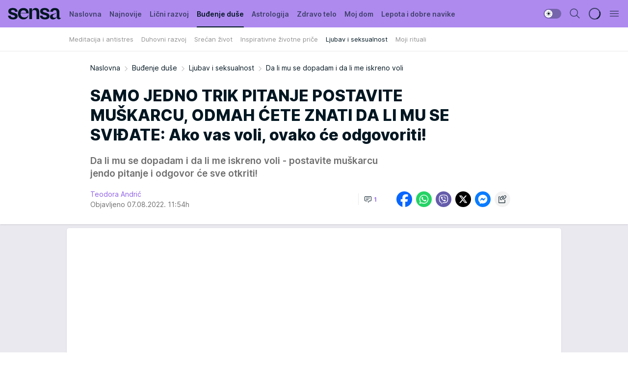

--- FILE ---
content_type: text/html; charset=utf-8
request_url: https://sensa.mondo.rs/budjenje-duse/ljubav-i-seksualnost/a47347/Da-li-mu-se-dopadam-i-da-li-me-iskreno-voli.html
body_size: 34218
content:
<!DOCTYPE html><html  lang="sr"><head><meta charset="utf-8"><meta name="viewport" content="width=device-width, initial-scale=1"><script type="importmap">{"imports":{"#entry":"/_nuxt/entry.rU59UgZa.js"}}</script><script data-cfasync="false">(function(w,d,s,l,i){w[l]=w[l]||[];w[l].push({'gtm.start':
            new Date().getTime(),event:'gtm.js'});var f=d.getElementsByTagName(s)[0],
            j=d.createElement(s),dl=l!='dataLayer'?'&l='+l:'';j.async=true;j.src=
            'https://www.googletagmanager.com/gtm.js?id='+i+dl;f.parentNode.insertBefore(j,f);
            })(window,document,'script','dataLayer','GTM-KTJZ78Z');</script><script>'use strict';(function(b,t,q,h,c,e,f,r,u,a,v,w,m,k,n,p,l){l=(d,g)=>{m=new URLSearchParams(q.search);m.has(d)?g=m.get(d):b[h]&&b[h].hasOwnProperty(d)&&(g=b[h][d]);return isNaN(+g)?g:+g};l('pjnx',!1)||(b[h]=b[h]||{},b[c]=b[c]||{},b[c][e]=b[c][e]||[],k=d=>{a.b[d]=performance.now();a.b[f](d)},n=(d,g)=>{for(;0<d.length;)g[f](d.shift())},p=()=>{a.p=b[c][e][f];b[c][e][f]=a.s[f].bind(a.s)},a=b["__"+h]={t:l('pjfsto',3E3),m:l('pjfstom',2),s:[()=>{k("s");b[c].pubads().setTargeting('pjpel',a.b)}],f:d=>{a.p&&
                (k('f'+d),b[c][e][f]=a.p,a.p=!1,n(a.s,b[c][e]))},g:()=>{a.p&&p();k('g');a.r=setTimeout(()=>a.f('t'),a.t+a.b.g*a.m)}},b[c][e].shift&&(n(b[c][e],a.s),a.b=[],b[c][e][f](()=>a.g()),p(),k('v'+r)))})(window,document,location,'pubjelly','googletag','cmd','push',4);</script><script src="https://pubjelly.nxjmp.com/a/main/pubjelly.js?key=na" async onerror="__pubjelly.f('e')"></script><link rel="canonical" href="https://sensa.mondo.rs/budjenje-duse/ljubav-i-seksualnost/a47347/Da-li-mu-se-dopadam-i-da-li-me-iskreno-voli.html"><script>var googletag = googletag || {}; googletag.cmd = googletag.cmd || [];</script><script src="https://securepubads.g.doubleclick.net/tag/js/gpt.js" async></script><title>Da li mu se dopadam i da li me iskreno voli | Sensa</title><script async data-cfasync="false">window.googletag=window.googletag||{},window.googletag.cmd=window.googletag.cmd||[];var packs=window.localStorage.getItem("df_packs"),packsParsed=packs&&JSON.parse(packs)||[];try{var a=window.localStorage.getItem("df_packsx"),s=a&&JSON.parse(a)||[];s.length&&(packsParsed=packsParsed.concat(s),packsParsed=Array.from(new Set(packsParsed)));var r,e=window.localStorage.getItem("df_packsy"),t=(e&&JSON.parse(e)||[]).map(function(a){return a.id});t.length&&(packsParsed=packsParsed.concat(t),packsParsed=Array.from(new Set(packsParsed)))}catch(d){}var standardPacks=window.localStorage.getItem("df_sp"),standardPacksParsed=standardPacks&&JSON.parse(standardPacks)||[];try{var g=window.localStorage.getItem("df_spx"),c=g&&JSON.parse(g)||[];c.length&&(standardPacksParsed=standardPacksParsed.concat(c),standardPacksParsed=Array.from(new Set(standardPacksParsed)));var o,n=window.localStorage.getItem("df_spy"),p=(n&&JSON.parse(n)||[]).map(function(a){return a.id});p.length&&(standardPacksParsed=standardPacksParsed.concat(p),standardPacksParsed=Array.from(new Set(standardPacksParsed)))}catch(P){}var platforms=window.localStorage.getItem("df_pl"),platformsParsed=platforms&&(JSON.parse(platforms)||[]);if(platformsParsed&&platformsParsed.length)for(var i=0;i<platformsParsed.length;i++)1===platformsParsed[i]&&packsParsed?window.googletag.cmd.push(function(){window.googletag.pubads().setTargeting("defractal",packsParsed)}):2===platformsParsed[i]&&packsParsed&&packsParsed.length?(window.midasWidgetTargeting=window.midasWidgetTargeting||{},window.midasWidgetTargeting.targetings=window.midasWidgetTargeting.targetings||[],window.midasWidgetTargeting.targetings.push({defractal:packsParsed})):3===platformsParsed[i]&&standardPacksParsed&&standardPacksParsed.length&&window.googletag.cmd.push(function(){window.googletag.pubads().setTargeting("defractal_sp",standardPacksParsed)});</script><script src="https://cdn.mediaoutcast.com/player/1.15.0/js/mov-init.min.js" async></script><script src="https://cdn.krakenoptimize.com/setup/get/b2550281-1c97-4f7b-33a0-08d9d68e00ed" async body type="text/javascript" data-cfasync="false"></script><script src="https://cdn.defractal.com/scripts/defractal-4-00440014-2B80-4E8B-AEEE-D0E1B87BC4C5.js" async></script><link rel="stylesheet" href="/_nuxt/entry.DWtF8YQq.css" crossorigin><link rel="preload" as="font" href="https://static2sensa.mondo.rs/fonts/Inter.var.woff2" type="font/woff2" crossorigin><link rel="preload" as="font" href="https://static2sensa.mondo.rs/fonts/icomoon/icons.woff" type="font/woff" crossorigin><link rel="preload" as="image" href="https://static2sensa.mondo.rs/api/v3/images/592/1184/67333?ts=2022-07-26T17:29:15"><link rel="modulepreload" as="script" crossorigin href="/_nuxt/entry.rU59UgZa.js"><link rel="preload" as="fetch" fetchpriority="low" crossorigin="anonymous" href="/_nuxt/builds/meta/1acdfaa1-3746-4574-bb62-7885d96358fd.json"><script data-cfasync="false">window.gdprAppliesGlobally=true;(function(){function n(e){if(!window.frames[e]){if(document.body&&document.body.firstChild){var t=document.body;var r=document.createElement("iframe");r.style.display="none";r.name=e;r.title=e;t.insertBefore(r,t.firstChild)}else{setTimeout(function(){n(e)},5)}}}function e(r,a,o,s,c){function e(e,t,r,n){if(typeof r!=="function"){return}if(!window[a]){window[a]=[]}var i=false;if(c){i=c(e,n,r)}if(!i){window[a].push({command:e,version:t,callback:r,parameter:n})}}e.stub=true;e.stubVersion=2;function t(n){if(!window[r]||window[r].stub!==true){return}if(!n.data){return}var i=typeof n.data==="string";var e;try{e=i?JSON.parse(n.data):n.data}catch(t){return}if(e[o]){var a=e[o];window[r](a.command,a.version,function(e,t){var r={};r[s]={returnValue:e,success:t,callId:a.callId};n.source.postMessage(i?JSON.stringify(r):r,"*")},a.parameter)}}const smt=window[r];if(typeof smt!=="function"){window[r]=e;if(window.addEventListener){window.addEventListener("message",t,false)}else{window.attachEvent("onmessage",t)}}}e("__uspapi","__uspapiBuffer","__uspapiCall","__uspapiReturn");n("__uspapiLocator");e("__tcfapi","__tcfapiBuffer","__tcfapiCall","__tcfapiReturn");n("__tcfapiLocator");(function(e){var t=document.createElement("link");t.rel="preconnect";t.as="script";var r=document.createElement("link");r.rel="dns-prefetch";r.as="script";var n=document.createElement("link");n.rel="preload";n.as="script";var i=document.createElement("script");i.id="spcloader";i.type="text/javascript";i["async"]=true;i.charset="utf-8";var a="https://sdk.privacy-center.org/"+e+"/loader.js?target="+document.location.hostname;if(window.didomiConfig&&window.didomiConfig.user){var o=window.didomiConfig.user;var s=o.country;var c=o.region;if(s){a=a+"&country="+s;if(c){a=a+"&region="+c}}}t.href="https://sdk.privacy-center.org/";r.href="https://sdk.privacy-center.org/";n.href=a;i.src=a;var d=document.getElementsByTagName("script")[0];d.parentNode.insertBefore(t,d);d.parentNode.insertBefore(r,d);d.parentNode.insertBefore(n,d);d.parentNode.insertBefore(i,d)})("82d80c84-586b-4519-bdef-240ed8c7f096")})();</script><script data-cfasync="false">function scrollDistance(i,n=66){if(!i||"function"!=typeof i)return;let e,o,t,d;window.addEventListener("scroll",function(l){o||(o=window.pageYOffset),window.clearTimeout(e),e=setTimeout(function(){t=window.pageYOffset,i(d=t-o,o,t),o=null,t=null,d=null},n)},!1)}window.didomiOnReady=window.didomiOnReady||[],window.didomiOnReady.push(function(i){i.notice.isVisible()&&scrollDistance(function(n){parseInt(Math.abs(n),10)>198&&i.notice.isVisible()&&i.setUserAgreeToAll()});if(i.notice.isVisible() && window.innerWidth <= 768){document.body.classList.remove("didomi-popup-open","didomi-popup-open-ios")}if(i.notice.isVisible()){document.querySelector(".didomi-popup").addEventListener("click", e=>{console.log(e)})}});</script><script>window.pp_gemius_identifier = 'B3NLAmMytC2mdWQDwTBQs_VzLcAFEE7jSmM.aGTQMO7.W7';
                function gemius_pending(i) { window[i] = window[i] || function () { var x = window[i + '_pdata'] = window[i + '_pdata'] || []; x[x.length] = arguments; }; };
                gemius_pending('gemius_hit'); gemius_pending('gemius_event'); gemius_pending('gemius_init'); gemius_pending('pp_gemius_hit'); gemius_pending('pp_gemius_event'); gemius_pending('pp_gemius_init');
                (function (d, t) {
                    try {
                        var gt = d.createElement(t), s = d.getElementsByTagName(t)[0], l = 'http' + ((location.protocol == 'https:') ? 's' : ''); gt.setAttribute('async', 'async');
                        gt.setAttribute('defer', 'defer'); gt.src = l + '://gars.hit.gemius.pl/xgemius.js'; s.parentNode.insertBefore(gt, s);
                    } catch (e) { }
                })(document, 'script');</script><meta name="title" content="SAMO JEDNO TRIK PITANJE POSTAVITE MUŠKARCU, ODMAH ĆETE ZNATI DA LI MU SE SVIĐATE: Ako vas voli, ovako će odgovoriti!"><meta hid="description" name="description" content="Da li mu se dopadam i da li me iskreno voli - postavite muškarcu jendo pitanje i odgovor će sve otkriti!"><meta hid="robots" property="robots" content="max-image-preview:large"><meta hid="og:type" property="og:type" content="website"><meta hid="og:title" property="og:title" content="SAMO JEDNO TRIK PITANJE POSTAVITE MUŠKARCU, ODMAH ĆETE ZNATI DA LI MU SE SVIĐATE: Ako vas voli, ovako će odgovoriti!"><meta hid="og:description" property="og:description" content="Da li mu se dopadam i da li me iskreno voli - postavite muškarcu jendo pitanje i odgovor će sve otkriti!"><meta hid="og:image" property="og:image" content="https://static2sensa.mondo.rs/Picture/67333/jpeg/Da-li-mu-se-dopadam-i-da-li-me-iskreno-voli_1044235621.jpg?ts=2022-07-26T17:29:15"><meta hid="og:url" property="og:url" content="https://sensa.mondo.rs/budjenje-duse/ljubav-i-seksualnost/a47347/Da-li-mu-se-dopadam-i-da-li-me-iskreno-voli.html"><meta hid="twitter:card" name="twitter:card" content="summary_large_image"><meta hid="twitter:title" name="twitter:title" content="SAMO JEDNO TRIK PITANJE POSTAVITE MUŠKARCU, ODMAH ĆETE ZNATI DA LI MU SE SVIĐATE: Ako vas voli, ovako će odgovoriti!"><meta hid="twitter:description" name="twitter:description" content="Sensa 2023"><meta hid="twitter:image" name="twitter:image" content="https://static2sensa.mondo.rs/Picture/67333/jpeg/Da-li-mu-se-dopadam-i-da-li-me-iskreno-voli_1044235621.jpg?ts=2022-07-26T17:29:15"><meta hid="twitter.url" name="twitter.url" content="https://sensa.mondo.rs/budjenje-duse/ljubav-i-seksualnost/a47347/Da-li-mu-se-dopadam-i-da-li-me-iskreno-voli.html"><meta hid="wmg:authors" property="wmg:authors" content="Teodora Andrić"><meta hid="authors" property="authors" content="Teodora Andrić"><link rel="icon" type="image/svg+xml" href="/favicons/sensa/icon.svg" sizes="any"><link rel="icon" type="image/png" href="/favicons/sensa/favicon-32x32.png" sizes="32x32"><link rel="icon" type="image/png" href="/favicons/sensa/favicon-128x128.png" sizes="128x128"><link rel="apple-touch-icon" type="image/png" href="/favicons/sensa/favicon-180x180.png" sizes="180x180"><link rel="icon" type="image/png" href="/favicons/sensa/favicon-192x192.png" sizes="192x192"><link rel="icon" type="image/png" href="/favicons/sensa/favicon-512x512.png" sizes="512x512"><link rel="alternate" hreflang="sr" href="https://sensa.mondo.rs/budjenje-duse/ljubav-i-seksualnost/a47347/Da-li-mu-se-dopadam-i-da-li-me-iskreno-voli.html"><link rel="alternate" type="application/rss+xml" title="RSS feed for Naslovna" href="https://sensa.mondo.rs/rss/1/Naslovna"><link rel="alternate" type="application/rss+xml" title="RSS feed for Lični razvoj" href="https://sensa.mondo.rs/rss/20/licni-razvoj"><link rel="alternate" type="application/rss+xml" title="RSS feed for Buđenje duše" href="https://sensa.mondo.rs/rss/21/budjenje-duse"><link rel="alternate" type="application/rss+xml" title="RSS feed for Astrologija" href="https://sensa.mondo.rs/rss/39/astrologija"><link rel="alternate" type="application/rss+xml" title="RSS feed for Zdravo telo" href="https://sensa.mondo.rs/rss/22/zdravo-telo"><link rel="alternate" type="application/rss+xml" title="RSS feed for Moj dom" href="https://sensa.mondo.rs/rss/38/moj-dom"><link rel="alternate" type="application/rss+xml" title="RSS feed for Lepota i dobre navike" href="https://sensa.mondo.rs/rss/24/lepota-dobre-navike"><link rel="amphtml" href="https://sensa.mondo.rs/budjenje-duse/ljubav-i-seksualnost/amp/a47347/Da-li-mu-se-dopadam-i-da-li-me-iskreno-voli.html"><script type="application/ld+json">{
  "@context": "https://schema.org",
  "@graph": [
    {
      "@type": "NewsMediaOrganization",
      "@id": "https://sensa.mondo.rs/#publisher",
      "name": "Sensa.rs",
      "url": "https://sensa.mondo.rs/",
      "sameAs": [
        "https://www.facebook.com/lovesensamagazin/",
        "https://www.instagram.com/sensa_magazin/",
        "https://www.youtube.com/channel/UCAmEWTZwOWKDSJ9tT1Ar8YA"
      ],
      "logo": {
        "@type": "ImageObject",
        "@id": "https://sensa.mondo.rs/#/schema/image/sensars-logo",
        "url": "https://staticsensa.mondo.rs/Picture/21/png/sensa-logo",
        "width": 220,
        "height": 34,
        "caption": "Sensa.rs Logo"
      },
      "image": {
        "@id": "https://sensa.mondo.rs/#/schema/image/sensars-logo"
      }
    },
    {
      "@type": "WebSite",
      "@id": "https://sensa.mondo.rs/#/schema/website/sensars",
      "url": "https://sensa.mondo.rs",
      "name": "Sensa.rs",
      "publisher": {
        "@id": "https://sensa.mondo.rs/#publisher"
      },
      "potentialAction": {
        "@type": "SearchAction",
        "target": "https://sensa.mondo.rs/search/1/1?q={search_term_string}",
        "query-input": "required name=search_term_string"
      }
    },
    {
      "@type": "WebPage",
      "@id": "https://sensa.mondo.rs/budjenje-duse/ljubav-i-seksualnost/a47347/Da-li-mu-se-dopadam-i-da-li-me-iskreno-voli.html",
      "url": "https://sensa.mondo.rs/budjenje-duse/ljubav-i-seksualnost/a47347/Da-li-mu-se-dopadam-i-da-li-me-iskreno-voli.html",
      "inLanguage": "sr-Latn",
      "breadcrumb": {
        "@id": "https://sensa.mondo.rs/budjenje-duse/ljubav-i-seksualnost/a47347/Da-li-mu-se-dopadam-i-da-li-me-iskreno-voli.html#/schema/breadcrumb/a47347"
      },
      "name": "Da li mu se dopadam i da li me iskreno voli | Buđenje duše | Ljubav i seksualnost",
      "isPartOf": {
        "@id": "https://sensa.mondo.rs/#/schema/website/sensars"
      },
      "datePublished": "2022-08-07T11:54:00+02:00",
      "dateModified": "2022-08-07T11:54:00+02:00",
      "description": "Da li mu se dopadam i da li me iskreno voli - postavite muškarcu jendo pitanje i odgovor će sve otkriti!"
    },
    {
      "@type": [
        "Article",
        "NewsArticle"
      ],
      "@id": "https://sensa.mondo.rs/budjenje-duse/ljubav-i-seksualnost/a47347/Da-li-mu-se-dopadam-i-da-li-me-iskreno-voli.html#/schema/article/a47347",
      "headline": "SAMO JEDNO TRIK PITANJE POSTAVITE MUŠKARCU, ODMAH ĆETE ZNATI DA LI MU SE SVIĐATE: Ako vas voli, ovako će odgov",
      "description": "Da li mu se dopadam i da li me iskreno voli - postavite muškarcu jendo pitanje i odgovor će sve otkriti!",
      "isPartOf": {
        "@id": "https://sensa.mondo.rs/budjenje-duse/ljubav-i-seksualnost/a47347/Da-li-mu-se-dopadam-i-da-li-me-iskreno-voli.html"
      },
      "mainEntityOfPage": {
        "@id": "https://sensa.mondo.rs/budjenje-duse/ljubav-i-seksualnost/a47347/Da-li-mu-se-dopadam-i-da-li-me-iskreno-voli.html"
      },
      "datePublished": "2022-08-07T11:54:00+02:00",
      "dateModified": "2022-08-07T11:54:00+02:00",
      "image": [
        {
          "@context": "http://schema.org",
          "@type": "ImageObject",
          "width": 1200,
          "height": 675,
          "description": "Da li mu se dopadam i da li me iskreno voli.",
          "url": "https://static2sensa.mondo.rs/Picture/67333/jpeg/Da-li-mu-se-dopadam-i-da-li-me-iskreno-voli_1044235621.jpg?ts=2022-07-26T17:29:15"
        },
        {
          "@context": "http://schema.org",
          "@type": "ImageObject",
          "width": 1200,
          "height": 1200,
          "description": "Da li mu se dopadam i da li me iskreno voli.",
          "url": "https://static2sensa.mondo.rs/MediumImage/67333/jpeg/Da-li-mu-se-dopadam-i-da-li-me-iskreno-voli_1044235621.jpg?ts=2022-07-26T17:29:15"
        },
        {
          "@context": "http://schema.org",
          "@type": "ImageObject",
          "width": 1200,
          "height": 900,
          "description": "Da li mu se dopadam i da li me iskreno voli.",
          "url": "https://static2sensa.mondo.rs/Thumbnail/67333/jpeg/Da-li-mu-se-dopadam-i-da-li-me-iskreno-voli_1044235621.jpg?ts=2022-07-26T17:29:15"
        }
      ],
      "keywords": [
        "muškarac",
        "veza",
        "ljubav"
      ],
      "author": [
        {
          "@type": "Person",
          "url": "https://sensa.mondo.rs/journalist10/Teodora-Andric",
          "name": "Teodora Andrić"
        }
      ],
      "publisher": {
        "@id": "https://sensa.mondo.rs/#publisher"
      },
      "isAccessibleForFree": "True"
    },
    {
      "@type": "BreadcrumbList",
      "@id": "https://sensa.mondo.rs/budjenje-duse/ljubav-i-seksualnost/a47347/Da-li-mu-se-dopadam-i-da-li-me-iskreno-voli.html#/schema/breadcrumb/a47347",
      "itemListElement": [
        {
          "@type": "ListItem",
          "position": 1,
          "item": {
            "@type": "WebPage",
            "@id": "https://sensa.mondo.rs/budjenje-duse",
            "url": "https://sensa.mondo.rs/budjenje-duse",
            "name": "Buđenje duše"
          }
        },
        {
          "@type": "ListItem",
          "position": 2,
          "item": {
            "@type": "WebPage",
            "@id": "https://sensa.mondo.rs/budjenje-duse/ljubav-i-seksualnost",
            "url": "https://sensa.mondo.rs/budjenje-duse/ljubav-i-seksualnost",
            "name": "Ljubav i seksualnost"
          }
        },
        {
          "@type": "ListItem",
          "position": 3,
          "item": {
            "@id": "https://sensa.mondo.rs/budjenje-duse/ljubav-i-seksualnost/a47347/Da-li-mu-se-dopadam-i-da-li-me-iskreno-voli.html",
            "name": "Da li mu se dopadam i da li me iskreno voli | Buđenje duše | Ljubav i seksualnost"
          }
        }
      ]
    }
  ]
}</script><script type="module" src="/_nuxt/entry.rU59UgZa.js" crossorigin></script></head><body><div id="__nuxt"><div><div class="main light sensa page-has-submenu" style=""><!----><header class="header has-submenu"><div class="container"><div class="header__content_wrap"><div class="header__content"><div class="header-logo"><a href="/" class="" title="Sensa"><div class="header-logo__wrap"><svg class="logo-dimensions header-logo__image"><use xlink:href="/img/logo/sensa.svg?v=28112025#logo-light"></use></svg><span class="header-logo__span">Sensa</span></div></a></div><nav class="header-navigation"><div class="header-navigation__wrap"><ul class="header-navigation__list"><!--[--><li class="js_item_1 header-navigation__list-item"><a href="/" class="has-no-background"><span style=""><!----><span>Naslovna</span></span></a><!----></li><li class="js_item_61 header-navigation__list-item"><a href="/najnovije" class="has-no-background"><span style=""><!----><span>Najnovije</span></span></a><!----></li><li class="js_item_20 header-navigation__list-item"><a href="/licni-razvoj" class="has-no-background"><span style=""><!----><span>Lični razvoj</span></span></a><!----></li><li class="js_item_21 is-active header-navigation__list-item"><a href="/budjenje-duse" class="has-no-background"><span style=""><!----><span>Buđenje duše</span></span></a><nav class="header__subnavigation isArticle"><div class="header-subnavigation__wrap"><ul class="header-subnavigation__list"><!--[--><li class="js_item_27 header-subnavigation__list-item"><a href="/budjenje-duse/meditacija-i-antistres" class="has-no-background"><span style=""><!----><span>Meditacija i antistres</span></span></a><!----></li><li class="js_item_28 header-subnavigation__list-item"><a href="/budjenje-duse/duhovni-razvoj" class="has-no-background"><span style=""><!----><span>Duhovni razvoj</span></span></a><!----></li><li class="js_item_29 header-subnavigation__list-item"><a href="/budjenje-duse/srecan-zivot" class="has-no-background"><span style=""><!----><span>Srećan život</span></span></a><!----></li><li class="js_item_30 header-subnavigation__list-item"><a href="/budjenje-duse/inspirativne-zivotne-price" class="has-no-background"><span style=""><!----><span>Inspirativne životne priče</span></span></a><!----></li><li class="is-active js_item_31 header-subnavigation__list-item"><a href="/budjenje-duse/ljubav-i-seksualnost" class="has-no-background"><span style=""><!----><span>Ljubav i seksualnost</span></span></a><!----></li><li class="js_item_59 header-subnavigation__list-item"><a href="/budjenje-duse/moji-rituali" class="has-no-background"><span style=""><!----><span>Moji rituali</span></span></a><!----></li><!--]--></ul><span class="is-hidden header-navigation__list-item is-view-more"><span class="">Još</span> <i class="icon-overflow-menu--vertical view-more-icon" aria-hidden="true"></i><ul class="is-hidden header-subnavigation__children"><!--[--><!--]--></ul></span></div></nav></li><li class="js_item_39 header-navigation__list-item"><a href="/astrologija" class="has-no-background"><span style=""><!----><span>Astrologija</span></span></a><!----></li><li class="js_item_22 header-navigation__list-item"><a href="/zdravo-telo" class="has-no-background"><span style=""><!----><span>Zdravo telo</span></span></a><!----></li><li class="js_item_38 header-navigation__list-item"><a href="/moj-dom" class="has-no-background"><span style=""><!----><span>Moj dom</span></span></a><!----></li><li class="js_item_24 header-navigation__list-item"><a href="/lepota-dobre-navike" class="has-no-background"><span style=""><!----><span>Lepota i dobre navike</span></span></a><!----></li><!--]--></ul></div><span class="is-hidden header-navigation__list-item is-view-more">Još <i class="icon-overflow-menu--vertical view-more-icon" aria-hidden="true"></i><ul class="is-hidden header-subnavigation__children"><!--[--><!--]--></ul></span><!--[--><!--]--></nav><div class="header-extra"><div class="theme-toggle theme-toggle--light"><div class="icon-wrap icon-wrap_light"><i class="icon icon-light--filled" aria-hidden="true"></i></div><div class="icon-wrap icon-wrap_asleep"><i class="icon icon-asleep--filled" aria-hidden="true"></i></div></div><div class="header-extra__icon"><i class="icon-search" aria-hidden="true"></i><div class="header-search"><div class="header-search-wrap"><form><input type="text" class="input" placeholder=" Pretraži Sensu"><!----></form><div class="header-search__close"><i aria-hidden="true" class="icon icon-close"></i></div></div></div></div><div class="header-extra__icon" style="display:none;"><i class="icon-headphones-custom" aria-hidden="true"></i></div><!--[--><div class="header-extra__icon isSpinner"><div class="spinner" data-v-eba6742f></div></div><!--]--><div class="header-extra__icon" style="display:none;"><i class="icon-notification" aria-hidden="true"></i></div><div class="header-extra__icon header-extra__menu"><i class="icon-menu" aria-hidden="true"></i></div><div class="navigation-drawer" style="right:-100%;"><div class="navigation-drawer__header"><div class="navigation-drawer__logo"><svg class="navigation-drawer__logo_image"><use xlink:href="/img/logo/sensa.svg?v=28112025#logo-drawer-light"></use></svg></div><div class="navigation-drawer__close"><i class="icon-close" aria-hidden="true"></i></div></div><div class="navigation-drawer__tabs"><span class="is-active">Kategorije</span><span class="">Ostalo</span></div><!----><div class="navigation-drawer__footer"><ul class="social-menu__list"><!--[--><li class="social-menu__list-item"><a href="https://www.facebook.com/lovesensamagazin/" target="_blank" rel="noopener" aria-label="Facebook"><i class="icon-logo--facebook social-menu__list-icon" aria-hidden="true"></i></a></li><li class="social-menu__list-item"><a href="https://twitter.com/SensaLove" target="_blank" rel="noopener" aria-label="Twitter"><i class="icon-logo--twitter social-menu__list-icon" aria-hidden="true"></i></a></li><li class="social-menu__list-item"><a href="https://www.instagram.com/sensa_magazin/" target="_blank" rel="noopener" aria-label="Instagram"><i class="icon-logo--instagram social-menu__list-icon" aria-hidden="true"></i></a></li><li class="social-menu__list-item"><a href="https://sensa.mondo.rs/rss-feed" target="_blank" rel="noopener" aria-label="RSS"><i class="icon-logo--rss social-menu__list-icon" aria-hidden="true"></i></a></li><!--]--></ul></div></div></div></div></div></div></header><!--[--><!--]--><div class="generic-page" data-v-b527da3b><div class="main-container wallpaper-helper" data-v-b527da3b data-v-fdf9347c><!--[--><!----><!--[--><div class="wallpaper-wrapper" data-v-fdf9347c><div class="container"><div id="wallpaper-left" class="wallpaper-left wallpaper-watch"></div><div id="wallpaper-right" class="wallpaper-right wallpaper-watch"></div></div></div><div class="main_wrapper" data-v-fdf9347c><div class="container" data-v-fdf9347c><div id="wallpaper-top" class="wallpaper-top"></div></div><div class="article-header" data-v-fdf9347c data-v-86095f06><div class="article-header-wrap" data-v-86095f06><div class="article-header-container" data-v-86095f06><div class="breadcrumbs-wrap" data-v-86095f06 data-v-77f0710d><div class="breadcrumbs" data-v-77f0710d><a href="/" class="breadcrumbs-link" data-v-77f0710d>Naslovna</a><!--[--><div class="breadcrumbs-icon-container" data-v-77f0710d><i class="icon-chevron--right" aria-hidden="true" data-v-77f0710d></i><a href="/budjenje-duse" class="breadcrumbs-link" data-v-77f0710d>Buđenje duše</a></div><div class="breadcrumbs-icon-container" data-v-77f0710d><i class="icon-chevron--right" aria-hidden="true" data-v-77f0710d></i><a href="/budjenje-duse/ljubav-i-seksualnost" class="breadcrumbs-link" data-v-77f0710d>Ljubav i seksualnost</a></div><div class="breadcrumbs-icon-container" data-v-77f0710d><i class="icon-chevron--right" aria-hidden="true" data-v-77f0710d></i><span class="breadcrumbs-title" data-v-77f0710d>Da li mu se dopadam i da li me iskreno voli</span></div><!--]--></div></div><div class="article-header-labels" data-v-86095f06 data-v-4f4997d9><!----><!----><!----><!----><!----></div><h1 class="article-header-title" data-v-86095f06>SAMO JEDNO TRIK PITANJE POSTAVITE MUŠKARCU, ODMAH ĆETE ZNATI DA LI MU SE SVIĐATE: Ako vas voli, ovako će odgovoriti!</h1><strong class="article-header-lead" data-v-86095f06>Da li mu se dopadam i da li me iskreno voli - postavite muškarcu jendo pitanje i odgovor će sve otkriti!</strong><!----><!----><div class="article-header-author-share" data-v-86095f06><div class="article-header-author-comments" data-v-86095f06><div class="article-header-author-date" data-v-86095f06><div class="author-list" data-v-86095f06><!----><!--[--><!--[--><a href="/journalist10/Teodora-Andric" class="author" data-v-86095f06><!----> Teodora Andrić<!----></a><!--]--><!--]--></div><div class="article-header-date" datetime="2022-08-07T11:54:00" data-v-86095f06><time class="article-header-date-published" data-v-86095f06>Objavljeno 07.08.2022. 11:54h  </time><!----></div></div><div class="article-engagement-bar" data-v-86095f06 data-v-c0f3996a><div class="card-engagement-bar card-engagement-bar-wrap" data-v-c0f3996a><div class="card-engagement-bar__left"><!----><!----><!----><div role="button" class="btn"><!--[--><i class="icon-chat"></i><span class="comment-counter">1</span><!--]--></div></div><!----></div></div></div><div class="article-exposed-share" data-v-86095f06 data-v-5d9026f4><div class="tooltip-box card-share-wrap" data-v-5d9026f4 data-v-2f96c82c><!--[--><!--[--><a role="button" class="tooltip-box__item facebook" data-v-2f96c82c><svg viewBox="0 0 32 32" class="icon facebook" data-v-2f96c82c><use xlink:href="/img/sprite-shares-02042025.svg#facebook-sign" data-v-2f96c82c></use></svg></a><!--]--><!--[--><a role="button" class="tooltip-box__item whatsapp" data-v-2f96c82c><svg viewBox="0 0 24 24" class="icon whatsapp" data-v-2f96c82c><use xlink:href="/img/sprite-shares-02042025.svg#whatsapp" data-v-2f96c82c></use></svg></a><!--]--><!--[--><a role="button" class="tooltip-box__item viber" data-v-2f96c82c><svg viewBox="0 0 24 24" class="icon viber" data-v-2f96c82c><use xlink:href="/img/sprite-shares-02042025.svg#viber" data-v-2f96c82c></use></svg></a><!--]--><!--[--><a role="button" class="tooltip-box__item twitter" data-v-2f96c82c><svg viewBox="0 0 24 24" class="icon twitter" data-v-2f96c82c><use xlink:href="/img/sprite-shares-02042025.svg#twitter" data-v-2f96c82c></use></svg></a><!--]--><!--[--><a role="button" class="tooltip-box__item messenger" data-v-2f96c82c><svg viewBox="0 0 24 24" class="icon messenger" data-v-2f96c82c><use xlink:href="/img/sprite-shares-02042025.svg#messenger" data-v-2f96c82c></use></svg></a><!--]--><!--]--><a role="button" class="tooltip-box__item copy-link" data-v-2f96c82c><svg viewBox="0 0 24 24" class="icon copy-link" data-v-2f96c82c><use xlink:href="/img/sprite-shares-02042025.svg#copy--link-adapted" data-v-2f96c82c></use></svg></a></div></div></div></div></div></div><div class="container" data-v-fdf9347c><!--[--><!--[--><!----><!--]--><!--[--><div class="container placeholder250px gptArticleTop" data-v-fdf9347c><div class="gpt-ad-banner"><div position="0" lazy="false"></div></div></div><!--]--><!--[--><div class="article-main" data-v-fdf9347c><div class="is-main article-content with-sidebar" data-v-1df6af20><div class="full-width" data-v-1df6af20><div class="sticky-scroll-container isSticky" data-v-1df6af20><!--[--><!--[--><div class="generic-component" data-v-1df6af20 data-v-a6cdc878><article class="" data-v-a6cdc878><div class="article-big-image" is-storytelling="false" data-v-896fd29b><figure class="big-image-container" data-v-896fd29b><div class="card-image-container" style="" data-v-896fd29b data-v-ecf0a92a><picture class="" data-v-ecf0a92a><!--[--><source media="(max-width: 1023px)" srcset="https://static2sensa.mondo.rs/api/v3/images/960/1920/67333?ts=2022-07-26T17:29:15,
https://static2sensa.mondo.rs/api/v3/images/960/1920/67333?ts=2022-07-26T17:29:15 1.5x" data-v-ecf0a92a><source media="(min-width: 1024px)" srcset="https://static2sensa.mondo.rs/api/v3/images/960/1920/67333?ts=2022-07-26T17:29:15" data-v-ecf0a92a><!--]--><img src="https://static2sensa.mondo.rs/api/v3/images/960/1920/67333?ts=2022-07-26T17:29:15" srcset="https://static2sensa.mondo.rs/api/v3/images/960/1920/67333?ts=2022-07-26T17:29:15,
https://static2sensa.mondo.rs/api/v3/images/960/1920/67333?ts=2022-07-26T17:29:15 1.5x" alt="Da li mu se dopadam i da li me iskreno voli." class="" style="" data-v-ecf0a92a></picture></div><figcaption class="big-image-source" data-v-896fd29b><!----><span class="big-image-source-copy" data-v-896fd29b>Foto:&nbsp;Shutterstock</span></figcaption></figure></div><!----><div class="article-body"><!----><!----><!--[--><!--[--><div class="container" document-template="NewsArticle"></div><!----><!--]--><!--[--><div class="article-rte" document-template="NewsArticle"> <p>Često želimo da znamo <a href="https://sensa.mondo.rs/budjenje-duse/ljubav-i-seksualnost/a24086/Sigurni-znaci-da-se-nekom-dopadate.html" target="_blank">da li se nekome dopadamo</a>, kakva osećanja gaji prema nama, da li je iskren u <a href="https://sensa.mondo.rs/tag9441/Ljubav/1" target="_blank"><strong>ljubavi</strong></a>, da li nas zaista voli... Na sva ova pitanja najčešće ćete dobiti odgovor ne rečima,. već postupcima simpatije ili partnera.</p> </div><!----><!--]--><!--[--><div class="article-ad inText-banner-wrapper" document-template="NewsArticle"><!--[--><div class="container placeholder250px"><div class="gpt-ad-banner"><div position="1" lazy="false"></div></div></div><!--]--><!----></div><!----><!--]--><!--[--><div class="article-rte paragrafNumber_2" document-template="NewsArticle"> <p>Ipak, ukoliko želite lakše da saznate njegove emocije, a da ne postavite pitanje direktno, možete postaviti jedno trik pitanje: "Šta misliš kakva treba da budem?"</p> </div><!----><!--]--><!--[--><div class="article-ad" document-template="NewsArticle"><!----><div class="midas-intext"><div id="midasWidget__11609"></div></div></div><!----><!--]--><!--[--><div class="related-news__wrap" document-template="NewsArticle" data-v-6784d22a><span class="related-news__block-title" data-v-6784d22a>Pročitajte još</span><!--[--><!--[--><a href="/budjenje-duse/ljubav-i-seksualnost/a47263/10-znakova-da-vas-muskarac-voli.html" class="related-news__link" data-v-6784d22a><span class="related-news__content" data-v-6784d22a><span class="related-news__text-content" data-v-6784d22a><span class="related-news__label-wrap" data-v-6784d22a><span class="related-news__label" data-v-6784d22a>Ljubav i seksualnost</span></span><span class="related-news__title" data-v-6784d22a>ZNAKOVI DA MUŠKARAC NEĆE LAKO PRESTATI DA VAS VOLI: Signali koji pokazuju da želi da ostane zauvek!</span></span><figure class="related-news__image" data-v-6784d22a><div class="card-image-container" data-v-6784d22a data-v-ecf0a92a><picture class="" data-v-ecf0a92a><!--[--><source media="(max-width: 1023px)" srcset="https://static2sensa.mondo.rs/api/v3/images/960/1920/67137?ts=2022-07-20T13:00:25" data-v-ecf0a92a><source media="(min-width: 1024px)" srcset="https://static2sensa.mondo.rs/api/v3/images/960/1920/67137?ts=2022-07-20T13:00:25" data-v-ecf0a92a><!--]--><img src="https://static2sensa.mondo.rs/api/v3/images/960/1920/67137?ts=2022-07-20T13:00:25" srcset="https://static2sensa.mondo.rs/api/v3/images/960/1920/67137?ts=2022-07-20T13:00:25" alt="10 znakova da vas muškarac voli." class="" loading="lazy" style="" data-v-ecf0a92a></picture></div></figure></span><!----></a><!--]--><!--]--></div><!----><!--]--><!--[--><div class="article-rte paragrafNumber_3" document-template="NewsArticle"> <p>Pažljivo slušajte njegov odgovor, jer od njega zavisi kako vas muškarac zapravo doživljava i kakva osećanja neguje prema vama.</p> </div><!----><!--]--><!--[--><div class="article-rte" document-template="NewsArticle"> <p>Postoji niz opcija kako može odgovoriti i šta može sve nasvesti, ali odgovor se uglavnom može svesti na dve opcije:</p> </div><!----><!--]--><!--[--><div class="article-rte" document-template="NewsArticle"> <p>Prva jeste kada, u odgovoru na vaše pitanje, muškarac počne veoma aktivno da govori da, po njegovom mišljenju, treba da budete negovani i fit, ženstveni, ekonomični, nežni, brižni, ljubazni, seksi i slatki u u isto vreme, a takođe da bude zainteresovani za sve što on voli, da se dopadnete njegovim prijateljima i porodici, kao i još mnogo zahteva sa spiska osobina njegove žene iz snova.</p> </div><!----><!--]--><!--[--><div class="article-rte" document-template="NewsArticle"> <p>Druga opcija jeste da će reći da samo morate biti ono što jeste, jer se zaljubio u vas baš takvu. A ako želite da promenite ili poboljšate nešto u sebi, onda će vas, naravno, podržati i rado će vam pomoći ako vas to zaista čini srećnijim, ali, po njegovom mišljenju, vi ste već lepi i samo treba da budete srećni.</p> </div><!----><!--]--><!--[--><div class="related-news__wrap" document-template="NewsArticle" data-v-6784d22a><span class="related-news__block-title" data-v-6784d22a>Saznajte i...</span><!--[--><!--[--><a href="/budjenje-duse/ljubav-i-seksualnost/a47260/Kako-da-prestanete-da-volite-osobu-koja-neuzvraca-ljubav.html" class="related-news__link" data-v-6784d22a><span class="related-news__content" data-v-6784d22a><span class="related-news__text-content" data-v-6784d22a><span class="related-news__label-wrap" data-v-6784d22a><span class="related-news__label" data-v-6784d22a>Ljubav i seksualnost</span></span><span class="related-news__title" data-v-6784d22a>KAKO DA PRESTANETE DA VOLITE NEKOGA KO VAS NE VOLI: Ovo je jedini način da prevaziđete neuzvraćenu ljubav!</span></span><figure class="related-news__image" data-v-6784d22a><div class="card-image-container" data-v-6784d22a data-v-ecf0a92a><picture class="" data-v-ecf0a92a><!--[--><source media="(max-width: 1023px)" srcset="https://static2sensa.mondo.rs/api/v3/images/960/1920/67134?ts=2022-07-20T12:03:28" data-v-ecf0a92a><source media="(min-width: 1024px)" srcset="https://static2sensa.mondo.rs/api/v3/images/960/1920/67134?ts=2022-07-20T12:03:28" data-v-ecf0a92a><!--]--><img src="https://static2sensa.mondo.rs/api/v3/images/960/1920/67134?ts=2022-07-20T12:03:28" srcset="https://static2sensa.mondo.rs/api/v3/images/960/1920/67134?ts=2022-07-20T12:03:28" alt="Kako da prestanete da volite osobu koja neuzvraća ljubav." class="" loading="lazy" style="" data-v-ecf0a92a></picture></div></figure></span><!----></a><!--]--><!--]--></div><!----><!--]--><!--[--><div class="article-rte" document-template="NewsArticle"> <p>Da zaključimo, muškarac koji iskreno voli ženu i iskreno joj želi sreću jeste onaj koji je prihvata baš takvu kakva jeste, sa svim vrlinama i manama. On će vam rado dati avet, pomoći vam da radite na svom razvoju, <a href="https://sensa.mondo.rs/budjenje-duse/ljubav-i-seksualnost/a35524/Kako-se-izboriti-sa-strahom-od-nove-izdaje-u-ljubavi.html" target="_blank">izborite se sa određenim strahovima</a> i blokadama, ali nikada neće insistirati da se vi menjate i tako izgubite svoju pravu prirodu.</p> </div><!----><!--]--><!--[--><div class="article-rte" document-template="NewsArticle"> <p>Naravno, nije od jedinog značaja samo vaš odgovor na ovo pitanje, već i kako se muškarac ponaša prema vama, odnosno da li svojim postupcima i trudom pokazuje i ono što govori.</p> </div><!----><!--]--><!--[--><div class="article-rte" document-template="NewsArticle"> <p>Prihvatiti osobu i zavoleti je takvu kakva jeste, od ključnog je značaja u izgradnji zaista <a href="https://sensa.mondo.rs/licni-razvoj/life-coach/a18645/Ovo-je-najvaznije-PRAVILO-za-srecnu-ljubav-evo-sta-je-presudno-za-harmonicnu-vezu-i-brak.html" target="_blank">harmonične i srećne veze</a>.</p> </div><!----><!--]--><!--[--><div class="article-rte" document-template="NewsArticle"> <p>Izvor: Sensa</p> </div><!----><!--]--><!--[--><!----><!----><!--]--><!--[--><!----><!----><!--]--><!--]--><!----><!----></div><!----><!----></article></div><!--]--><!--[--><div class="generic-component" data-v-1df6af20 data-v-a6cdc878><div class="article-progression" data-v-a6cdc878 data-v-d6eb61a3><a href="/budjenje-duse/duhovni-razvoj/a23501/Molitva-za-praznik-Svete-Petke-Trnove.html" class="article-progression__link" data-v-d6eb61a3><span class="arrow is-left" data-v-d6eb61a3></span>Prethodna vest</a><a href="/budjenje-duse/duhovni-razvoj/a23505/Obicaji-na-praznik-Svete-Petke-Trnove.html" class="article-progression__link" data-v-d6eb61a3><span class="arrow is-right" data-v-d6eb61a3></span>Sledeća vest</a></div></div><!--]--><!--[--><div class="generic-component" data-v-1df6af20 data-v-a6cdc878><section class="article-tags" data-v-a6cdc878 data-v-0c543b8f><div class="article-tags__title" data-v-0c543b8f>Tagovi</div><ul class="article-tags__list" data-v-0c543b8f><!--[--><li class="article-tags__tag" data-v-0c543b8f><a href="/tag1231/Muskarac/1" class="article-tags__tag-link" data-v-0c543b8f>Muškarac</a></li><li class="article-tags__tag" data-v-0c543b8f><a href="/tag441/Veza/1" class="article-tags__tag-link" data-v-0c543b8f>Veza</a></li><li class="article-tags__tag" data-v-0c543b8f><a href="/tag9441/Ljubav/1" class="article-tags__tag-link" data-v-0c543b8f>Ljubav</a></li><!--]--></ul></section></div><!--]--><!--[--><div class="generic-component isSticky isBottom" data-v-1df6af20 data-v-a6cdc878><div class="article-engagement-bar" data-v-a6cdc878 data-v-c0f3996a><div class="card-engagement-bar card-engagement-bar-wrap" data-v-c0f3996a><div class="card-engagement-bar__left"><div role="button" class="btn"><i class="icon-thumbs-up"></i><!----><!----><!----><!--[-->Reaguj<!--]--></div><!----><div class="card-divider card-divider-wrap"></div><div role="button" class="btn"><!--[--><i class="icon-chat"></i><span class="comment-counter">1</span><!--]--></div></div><div class="inArticle card-engagement-bar__right"><div class="card-divider card-divider-wrap"></div><span role="button" aria-label="share" class="btn--round"><i class="icon-share"></i></span><!----></div></div></div></div><!--]--><!--]--></div></div></div><aside class="article-sidebar" data-v-1d5f7d48><div class="scroll-reference-start isSticky" data-v-1d5f7d48><!--[--><div class="generic-component" data-v-1d5f7d48 data-v-a6cdc878><div class="container placeholder600px" data-v-a6cdc878><div class="gpt-ad-banner"><div position="0" lazy="false"></div></div></div></div><div class="generic-component" data-v-1d5f7d48 data-v-a6cdc878><div class="latest-news-acl" data-v-a6cdc878 data-v-cea0f783><div class="latest-news-list-feed" data-v-cea0f783><div class="news-feed" data-v-cea0f783 data-v-8cf1da25><!--[--><div class="card-header card-header-wrap card-header-wrap" data-v-8cf1da25 data-v-57c342d2><!----><span class="card-header__title" data-v-57c342d2>Najnovije</span><a href="/najnovije" class="card-header__icon" data-v-57c342d2><i class="icon-arrow--right" data-v-57c342d2></i></a></div><!--]--><div class="" data-v-8cf1da25><!--[--><!--[--><!----><div class="feed-list-item" data-v-8cf1da25><div class="card-divider card-divider-wrap card-divider" data-v-8cf1da25 data-v-49e31b96></div><div class="card card-wrap type-news-card-c-simple" data-v-8cf1da25 data-v-d3260d91><a href="/astrologija/a57689/4-najsrecnija-horoskopska-znaka-do-kraja-januara-2026.html" class="card-link" rel="rel"><!--[--><!--[--><!--]--><div class="card-content"><div class="card-text-content"><!--[--><div class="card-labels-wrap is-visible-desktop" data-v-d3260d91><div class="card-labels" data-v-d3260d91 data-v-6ed27fdc><!----><!----><!----><!----><!----><!----><!----><!----><div class="is-secondary card-label card-label-wrap" data-v-6ed27fdc data-v-d3a173a3><!----><!----><span class="label-text" data-v-d3a173a3>Astrologija</span></div><!----><!----></div></div><!--]--><!--[--><div class="card-title hasAltTime" data-v-d3260d91><!----><h2 class="title isTitleLighter" data-v-d3260d91>4 horoskopska znaka dobijaju ogromnu priliku pre februara 2026: Stiže im životna ponuda koja se ne odbija</h2></div><div class="alt-time" data-v-d3260d91><div class="is-secondary-alt card-label card-label-wrap" data-v-d3260d91 data-v-d3a173a3><!----><!----><span class="label-text" data-v-d3a173a3>Pre 2 h</span></div></div><!--]--><!--[--><!--]--><!--[--><!--]--><!----></div><!--[--><!--]--></div><!----><!--]--></a><!--[--><!--]--><!----></div></div><!----><!--]--><!--[--><!----><div class="feed-list-item" data-v-8cf1da25><div class="card-divider card-divider-wrap card-divider" data-v-8cf1da25 data-v-49e31b96></div><div class="card card-wrap type-news-card-c-simple" data-v-8cf1da25 data-v-d3260d91><a href="/astrologija/a57690/dnevni-horoskop-21-januar-2026.html" class="card-link" rel="rel"><!--[--><!--[--><!--]--><div class="card-content"><div class="card-text-content"><!--[--><div class="card-labels-wrap is-visible-desktop" data-v-d3260d91><div class="card-labels" data-v-d3260d91 data-v-6ed27fdc><!----><!----><!----><!----><!----><!----><!----><!----><div class="is-secondary card-label card-label-wrap" data-v-6ed27fdc data-v-d3a173a3><!----><!----><span class="label-text" data-v-d3a173a3>Astrologija</span></div><!----><!----></div></div><!--]--><!--[--><div class="card-title hasAltTime" data-v-d3260d91><!----><h2 class="title isTitleLighter" data-v-d3260d91>Dnevni horoskop za 21. januar 2026: Jarac je u lavirintu svojih misli, Škorpija je umorna i nestrpljiva</h2></div><div class="alt-time" data-v-d3260d91><div class="is-secondary-alt card-label card-label-wrap" data-v-d3260d91 data-v-d3a173a3><!----><!----><span class="label-text" data-v-d3a173a3>Pre 16 h</span></div></div><!--]--><!--[--><!--]--><!--[--><!--]--><!----></div><!--[--><!--]--></div><!----><!--]--></a><!--[--><!--]--><!----></div></div><!----><!--]--><!--[--><!----><div class="feed-list-item" data-v-8cf1da25><div class="card-divider card-divider-wrap card-divider" data-v-8cf1da25 data-v-49e31b96></div><div class="card card-wrap type-news-card-c-simple" data-v-8cf1da25 data-v-d3260d91><a href="/astrologija/a57593/sta-predvidja-horoskop-za-avgust-2026.html" class="card-link" rel="rel"><!--[--><!--[--><!--]--><div class="card-content"><div class="card-text-content"><!--[--><div class="card-labels-wrap is-visible-desktop" data-v-d3260d91><div class="card-labels" data-v-d3260d91 data-v-6ed27fdc><!----><!----><!----><!----><!----><!----><!----><!----><div class="is-secondary card-label card-label-wrap" data-v-6ed27fdc data-v-d3a173a3><!----><!----><span class="label-text" data-v-d3a173a3>Astrologija</span></div><!----><!----></div></div><!--]--><!--[--><div class="card-title hasAltTime" data-v-d3260d91><!----><h2 class="title isTitleLighter" data-v-d3260d91>Šta avgust 2026. donosi svim horoskopskim znakovima? Devica dobija više para, a evo koga ljubav diže do neba</h2></div><div class="alt-time" data-v-d3260d91><div class="is-secondary-alt card-label card-label-wrap" data-v-d3260d91 data-v-d3a173a3><!----><!----><span class="label-text" data-v-d3a173a3>Pre 17 h</span></div></div><!--]--><!--[--><!--]--><!--[--><!--]--><!----></div><!--[--><!--]--></div><!----><!--]--></a><!--[--><!--]--><!----></div></div><!----><!--]--><!--[--><!----><div class="feed-list-item" data-v-8cf1da25><div class="card-divider card-divider-wrap card-divider" data-v-8cf1da25 data-v-49e31b96></div><div class="card card-wrap type-news-card-c-simple" data-v-8cf1da25 data-v-d3260d91><a href="/licni-razvoj/popularna-psihologija/a57688/zasto-u-glavi-stalno-ponavljamo-neke-prosle-razgovore.html" class="card-link" rel="rel"><!--[--><!--[--><!--]--><div class="card-content"><div class="card-text-content"><!--[--><div class="card-labels-wrap is-visible-desktop" data-v-d3260d91><div class="card-labels" data-v-d3260d91 data-v-6ed27fdc><!----><!----><!----><!----><!----><!----><!----><!----><div class="is-secondary card-label card-label-wrap" data-v-6ed27fdc data-v-d3a173a3><!----><!----><span class="label-text" data-v-d3a173a3>Popularna psihologi&hellip;</span></div><!----><!----></div></div><!--]--><!--[--><div class="card-title hasAltTime" data-v-d3260d91><!----><h2 class="title isTitleLighter" data-v-d3260d91>Zašto u glavi stalno ponavljamo neke razgovore? Postoji 5 razloga što nas opsedaju, a evo kako da ih isključite</h2></div><div class="alt-time" data-v-d3260d91><div class="is-secondary-alt card-label card-label-wrap" data-v-d3260d91 data-v-d3a173a3><!----><!----><span class="label-text" data-v-d3a173a3>Pre 18 h</span></div></div><!--]--><!--[--><!--]--><!--[--><!--]--><!----></div><!--[--><!--]--></div><!----><!--]--></a><!--[--><!--]--><!----></div></div><!----><!--]--><!--[--><!----><div class="feed-list-item" data-v-8cf1da25><div class="card-divider card-divider-wrap card-divider" data-v-8cf1da25 data-v-49e31b96></div><div class="card card-wrap type-news-card-c-simple" data-v-8cf1da25 data-v-d3260d91><a href="/zdravo-telo/joga-i-pilates/a57687/3-poze-i-3-minuta-dnevno-za-ravan-stomak-i-tanak-struk.html" class="card-link" rel="rel"><!--[--><!--[--><!--]--><div class="card-content"><div class="card-text-content"><!--[--><div class="card-labels-wrap is-visible-desktop" data-v-d3260d91><div class="card-labels" data-v-d3260d91 data-v-6ed27fdc><!----><!----><!----><!----><!----><!----><!----><!----><div class="is-secondary card-label card-label-wrap" data-v-6ed27fdc data-v-d3a173a3><!----><!----><span class="label-text" data-v-d3a173a3>Joga i Pilates</span></div><!----><!----></div></div><!--]--><!--[--><div class="card-title hasAltTime" data-v-d3260d91><!----><h2 class="title isTitleLighter" data-v-d3260d91>3 poze i 3 minuta dnevno za ravan stomak i tanak struk: Dva okreta i jedan izdržaj spremaju vas za tople dane</h2></div><div class="alt-time" data-v-d3260d91><div class="is-secondary-alt card-label card-label-wrap" data-v-d3260d91 data-v-d3a173a3><!----><!----><span class="label-text" data-v-d3a173a3>Pre 19 h</span></div></div><!--]--><!--[--><!--]--><!--[--><!--]--><!----></div><!--[--><!--]--></div><!----><!--]--></a><!--[--><!--]--><!----></div></div><!----><!--]--><!--]--></div><!--[--><!--]--><!--[--><!--]--><!--[--><!--]--></div></div></div></div><div class="generic-component" data-v-1d5f7d48 data-v-a6cdc878><div class="container placeholder600px" data-v-a6cdc878><div class="gpt-ad-banner"><div position="0" lazy="false"></div></div></div></div><div class="generic-component" data-v-1d5f7d48 data-v-a6cdc878><div class="lazy-component" data-v-a6cdc878 data-v-c30c4edf><!--[--><!--]--></div></div><!--]--></div></aside></div><!--]--><!--[--><div class="async-block" data-v-fdf9347c data-v-ac3220c8><!--[--><!--]--></div><!--]--><!--[--><div class="async-block" data-v-fdf9347c data-v-ac3220c8><!--[--><!--]--></div><!--]--><!--[--><div class="html-text-element" data-v-fdf9347c><div><script>if (!window.modalInterval) {    window.modalInterval = setInterval(() => {        const els = document.querySelectorAll("[href='#openGigyaModal']");        if (els.length) {            [...els].forEach(el => {                if (!el.dataset['scriptCreated']) {                    el.addEventListener('click', e => {                        e.preventDefault();                        document.querySelector('.header-extra__icon .icon-user--avatar').parentNode.click();                    });                    el.dataset['scriptCreated'] = 'created';                }            });        }    }, 1000);}</script></div></div><!--]--><!--]--></div></div><!--]--><!--]--></div></div><!----><footer class="footer" data-v-4fb47662><div class="container" data-v-4fb47662><div class="footer-logo__wrap" data-v-4fb47662><svg viewBox="0 0 109 24" class="footer-logo__image" data-v-4fb47662><use xlink:href="/img/logo/sensa.svg?v=28112025#logo-drawer-light" data-v-4fb47662></use></svg><span class="header-logo__span" data-v-4fb47662>Sensa</span></div><nav class="footer-navigation__wrap" data-v-4fb47662 data-v-5464f09b><ul class="footer-navigation__list" data-v-5464f09b><!--[--><li class="footer-navigation__list-item is-category" data-v-5464f09b><a href="/" class="has-no-background footer-custom" theme="light" data-v-5464f09b><span style=""><!----><span>Naslovna</span></span></a><span class="bottom-line light category-surface-color-default" data-v-5464f09b></span></li><li class="footer-navigation__list-item is-category" data-v-5464f09b><a href="/najnovije" class="has-no-background footer-custom" theme="light" data-v-5464f09b><span style=""><!----><span>Najnovije</span></span></a><span class="bottom-line light category-surface-color-default" data-v-5464f09b></span></li><li class="footer-navigation__list-item is-category" data-v-5464f09b><a href="/licni-razvoj" class="has-no-background footer-custom" theme="light" data-v-5464f09b><span style=""><!----><span>Lični razvoj</span></span></a><span class="bottom-line light category-surface-color-default" data-v-5464f09b></span></li><li class="is-active footer-navigation__list-item is-category" data-v-5464f09b><a href="/budjenje-duse" class="has-no-background footer-custom" theme="light" data-v-5464f09b><span style=""><!----><span>Buđenje duše</span></span></a><span class="bottom-line light category-surface-color-default" data-v-5464f09b></span></li><li class="footer-navigation__list-item is-category" data-v-5464f09b><a href="/astrologija" class="has-no-background footer-custom" theme="light" data-v-5464f09b><span style=""><!----><span>Astrologija</span></span></a><span class="bottom-line light category-surface-color-default" data-v-5464f09b></span></li><li class="footer-navigation__list-item is-category" data-v-5464f09b><a href="/zdravo-telo" class="has-no-background footer-custom" theme="light" data-v-5464f09b><span style=""><!----><span>Zdravo telo</span></span></a><span class="bottom-line light category-surface-color-default" data-v-5464f09b></span></li><li class="footer-navigation__list-item is-category" data-v-5464f09b><a href="/moj-dom" class="has-no-background footer-custom" theme="light" data-v-5464f09b><span style=""><!----><span>Moj dom</span></span></a><span class="bottom-line light category-surface-color-default" data-v-5464f09b></span></li><li class="footer-navigation__list-item is-category" data-v-5464f09b><a href="/lepota-dobre-navike" class="has-no-background footer-custom" theme="light" data-v-5464f09b><span style=""><!----><span>Lepota i dobre navike</span></span></a><span class="bottom-line light category-surface-color-default" data-v-5464f09b></span></li><!--]--></ul></nav><div class="footer-divider" data-v-4fb47662></div><div data-v-4fb47662><ul class="footer-magazines-list__list" data-v-4fb47662 data-v-af12385a><!--[--><li class="footer-magazines-list__list-item" data-v-af12385a><a href="https://www.kurir.rs/" target="_blank" rel="noopener" aria-label="Kurir" data-v-af12385a><svg viewBox="0 0 46 24" class="footer-magazines-list__svg" data-v-af12385a><use xlink:href="/img/footer-logo-sprite-complete-responsive.svg#logo-kurir" data-v-af12385a></use></svg></a></li><li class="footer-magazines-list__list-item" data-v-af12385a><a href="https://mondo.rs/" target="_blank" rel="noopener" aria-label="Mondo" data-v-af12385a><svg viewBox="0 0 68.1 24" class="footer-magazines-list__svg" data-v-af12385a><use xlink:href="/img/footer-logo-sprite-complete-responsive.svg#logo-mondo" data-v-af12385a></use></svg></a></li><li class="footer-magazines-list__list-item" data-v-af12385a><a href="https://www.espreso.co.rs/" target="_blank" rel="noopener" aria-label="Espreso" data-v-af12385a><svg viewBox="0 0 49.1 24" class="footer-magazines-list__svg" data-v-af12385a><use xlink:href="/img/footer-logo-sprite-complete-responsive.svg#logo-espreso" data-v-af12385a></use></svg></a></li><li class="footer-magazines-list__list-item" data-v-af12385a><a href="https://elle.rs/" target="_blank" rel="noopener" aria-label="Elle" data-v-af12385a><svg viewBox="0 0 42.3 24" class="footer-magazines-list__svg" data-v-af12385a><use xlink:href="/img/footer-logo-sprite-complete-responsive.svg#logo-elle" data-v-af12385a></use></svg></a></li><li class="footer-magazines-list__list-item" data-v-af12385a><a href="https://stil.kurir.rs/" target="_blank" rel="noopener" aria-label="Stil kurir" data-v-af12385a><svg viewBox="0 0 19.9 24" class="footer-magazines-list__svg" data-v-af12385a><use xlink:href="/img/footer-logo-sprite-complete-responsive.svg#logo-stil" data-v-af12385a></use></svg></a></li><li class="footer-magazines-list__list-item" data-v-af12385a><a href="https://glossy.espreso.co.rs/" target="_blank" rel="noopener" aria-label="Glossy" data-v-af12385a><svg viewBox="0 0 51.4 24" class="footer-magazines-list__svg" data-v-af12385a><use xlink:href="/img/footer-logo-sprite-complete-responsive.svg#logo-glossy" data-v-af12385a></use></svg></a></li><li class="footer-magazines-list__list-item" data-v-af12385a><a href="https://lepaisrecna.mondo.rs/" target="_blank" rel="noopener" aria-label="Lepa i srećna" data-v-af12385a><svg viewBox="0 0 50.1 24" class="footer-magazines-list__svg" data-v-af12385a><use xlink:href="/img/footer-logo-sprite-complete-responsive.svg#logo-lepaisrecna" data-v-af12385a></use></svg></a></li><li class="footer-magazines-list__list-item" data-v-af12385a><a href="https://smartlife.mondo.rs/" target="_blank" rel="noopener" aria-label="Smartlife" data-v-af12385a><svg viewBox="0 0 63.1 24" class="footer-magazines-list__svg" data-v-af12385a><use xlink:href="/img/footer-logo-sprite-complete-responsive.svg#logo-smartlife" data-v-af12385a></use></svg></a></li><li class="footer-magazines-list__list-item" data-v-af12385a><a href="https://yumama.mondo.rs/" target="_blank" rel="noopener" aria-label="Yumama" data-v-af12385a><svg viewBox="0 0 78.6 24" class="footer-magazines-list__svg" data-v-af12385a><use xlink:href="/img/footer-logo-sprite-complete-responsive.svg#logo-yumama" data-v-af12385a></use></svg></a></li><li class="footer-magazines-list__list-item" data-v-af12385a><a href="https://stvarukusa.mondo.rs/" target="_blank" rel="noopener" aria-label="Stvar Ukusa" data-v-af12385a><svg viewBox="0 0 67.1 24" class="footer-magazines-list__svg" data-v-af12385a><use xlink:href="/img/footer-logo-sprite-complete-responsive.svg#logo-stvarukusa" data-v-af12385a></use></svg></a></li><!--]--></ul><div class="footer-divider" data-v-4fb47662></div></div><div data-v-4fb47662><nav class="extra-menu__wrap" data-v-4fb47662 data-v-f1a650e6><ul class="extra-menu__list" data-v-f1a650e6><!--[--><li class="extra-menu__list-item" data-v-f1a650e6><a href="/Impresum" class="" data-v-f1a650e6>Impresum</a></li><li class="extra-menu__list-item" data-v-f1a650e6><a href="https://static2sensa.mondo.rs/Binary/16/Uslovi-koriscenja-WMG.pdf" target="_blank" data-v-f1a650e6>Pravila i uslovi korišćenja</a></li><li class="extra-menu__list-item" data-v-f1a650e6><a href="/Kontakt" class="" data-v-f1a650e6>Kontakt</a></li><li class="extra-menu__list-item" data-v-f1a650e6><a href="/Politika-o-kolacicima" class="" data-v-f1a650e6>Politika o kolačićima</a></li><li class="extra-menu__list-item" data-v-f1a650e6><a href="https://static2sensa.mondo.rs/Binary/18/POLITIKA-PRIVATNOSTI.pdf" target="_blank" data-v-f1a650e6>Politika privatnosti</a></li><li class="extra-menu__list-item" data-v-f1a650e6><a href="/n110/Marketing" class="" data-v-f1a650e6>Marketing </a></li><li class="extra-menu__list-item" data-v-f1a650e6><a href="/1/1/Archive" class="" data-v-f1a650e6>Arhiva</a></li><!--]--></ul></nav><div class="footer-divider" data-v-4fb47662></div></div><div data-v-4fb47662><nav class="social-menu-footer__wrap" data-v-4fb47662 data-v-789022e0><ul class="social-menu-footer__list" data-v-789022e0><!--[--><li class="social-menu-footer__list-item" data-v-789022e0><a href="https://www.facebook.com/lovesensamagazin/" target="_blank" rel="noopener" aria-label="Facebook" data-v-789022e0><svg viewBox="0 0 24 24" class="social-menu-footer__svg" data-v-789022e0><use xlink:href="/img/sprite-shares-02042025.svg#channel-facebook-light" data-v-789022e0></use></svg></a></li><li class="social-menu-footer__list-item" data-v-789022e0><a href="https://twitter.com/SensaLove" target="_blank" rel="noopener" aria-label="Twitter" data-v-789022e0><svg viewBox="0 0 24 24" class="social-menu-footer__svg" data-v-789022e0><use xlink:href="/img/sprite-shares-02042025.svg#channel-twitter-light" data-v-789022e0></use></svg></a></li><li class="social-menu-footer__list-item" data-v-789022e0><a href="https://www.instagram.com/sensa_magazin/" target="_blank" rel="noopener" aria-label="Instagram" data-v-789022e0><svg viewBox="0 0 24 24" class="social-menu-footer__svg" data-v-789022e0><use xlink:href="/img/sprite-shares-02042025.svg#channel-instagram-light" data-v-789022e0></use></svg></a></li><li class="social-menu-footer__list-item" data-v-789022e0><a href="https://sensa.mondo.rs/rss-feed" target="_blank" rel="noopener" aria-label="RSS" data-v-789022e0><svg viewBox="0 0 24 24" class="social-menu-footer__svg" data-v-789022e0><use xlink:href="/img/sprite-shares-02042025.svg#channel-rss-light" data-v-789022e0></use></svg></a></li><!--]--></ul></nav><div class="footer-divider" data-v-4fb47662></div></div><div class="footer-copyright" data-v-4fb47662>© 2026. MONDO, Inc. Sva prava zadržana.</div><!----></div></footer></div></div></div><div id="teleports"></div><script type="application/json" data-nuxt-data="nuxt-app" data-ssr="true" id="__NUXT_DATA__">[["ShallowReactive",1],{"data":2,"state":868,"once":870,"_errors":871,"serverRendered":323,"path":873,"pinia":874},["ShallowReactive",3],{"core":4,"my-content-/budjenje-duse/ljubav-i-seksualnost/a47347/Da-li-mu-se-dopadam-i-da-li-me-iskreno-voli.html":358},{"mainMenu":5,"mainFooterMenu":170,"socialMenu":187,"magazinesMenu":215,"extraMenu":286,"siteSettings":322,"latestNewsMenu":326},[6,17,25,47,98,105,134,141],{"MenuItemId":7,"MenuItemType":8,"Title":9,"Url":10,"Properties":11},1,"Category","Naslovna","/",{"SeoDescription":12,"frontpage-httpheader-Cache-Control":13,"frontpage-httpheader-Vary":14,"SeoTitle":15,"DefaultDomain":16},"Mesto za žene svesne lepote ličnog razvoja - intelektualnog i duhovnog, mentalnog kao i telesnog. Na Sensi vas čekaju izvrsni tekstovi, saveti stručnjaka, inspirativni videi.","public, s-maxage=15, stale-while-revalidate=5","origami-cache","Vodič za srećan i ispunjen život | Sensa","https://sensa.mondo.rs",{"MenuItemId":18,"MenuItemType":8,"Title":19,"Url":20,"Properties":21},61,"Najnovije","/najnovije",{"SeoTitle":22,"SeoDescription":23,"frontpage-httpheader-Cache-Control":13,"frontpage-httpheader-Vary":14,"homePageRss":24,"DefaultDomain":16},"Najnoviji članci - Saveti za srećan život, popularna psihologija | Sensa","Čitajte šta je novo i aktuelno u popularnoj psihologiji, održavanju fizičkog i mentalnog zdravlja, balansa i zadovoljstva. ","True",{"MenuItemId":26,"MenuItemType":8,"Title":27,"Url":28,"Properties":29,"SubItems":32},20,"Lični razvoj","/licni-razvoj",{"SeoDescription":30,"frontpage-httpheader-Cache-Control":13,"frontpage-httpheader-Vary":14,"SeoTitle":31,"DefaultDomain":16},"Spoznajte sebe kroz life coach i savete popularne psihologije - svaku životnu fazu ćete prevazići lakše ukoliko znate sve o njoj.","Lični razvoj - Saveti, citati i pozitivne misli | Sensa",[33,40],{"MenuItemId":34,"MenuItemType":8,"Title":35,"Url":36,"Properties":37},25,"Popularna psihologija","/licni-razvoj/popularna-psihologija",{"SeoDescription":38,"frontpage-httpheader-Cache-Control":13,"frontpage-httpheader-Vary":14,"SeoTitle":39,"DefaultDomain":16},"Odgovori na pitanja koja možda još uvek niste postavili sebi. Sensa vas vodi kroz samospoznaju i samopomoć.","Popularna psihologija - Mentalno zdravlje, motivacija i samopomoć | Sensa",{"MenuItemId":41,"MenuItemType":8,"Title":42,"Url":43,"Properties":44},26,"Life coach","/licni-razvoj/life-coach",{"SeoTitle":45,"SeoDescription":46,"frontpage-httpheader-Cache-Control":13,"frontpage-httpheader-Vary":14,"DefaultDomain":16},"Life coach - Promena navika, afirmacije i manifestovanje | Sensa","Saveti o životu koji će vam pomoći da kroz iskustvo prođete što bezbolnije, i da nakon toga budete bolja verzija sebe.",{"MenuItemId":48,"MenuItemType":8,"Title":49,"Url":50,"Properties":51,"SubItems":55},21,"Buđenje duše","/budjenje-duse",{"SeoTitle":52,"SeoDescription":53,"frontpage-httpheader-Cache-Control":54,"frontpage-httpheader-Vary":14,"DefaultDomain":16},"Buđenje duše - Privlačenje sreće, pozitivne energije i uspeha | Sensa","Probudite svoju duhovnost i telesnost, i postignite idealni balans između svih unutrašnjih aspekata.","public, max-age=45, stale-while-revalidate=20",[56,63,70,77,84,91],{"MenuItemId":57,"MenuItemType":8,"Title":58,"Url":59,"Properties":60},27,"Meditacija i antistres","/budjenje-duse/meditacija-i-antistres",{"SeoTitle":61,"SeoDescription":62,"frontpage-httpheader-Cache-Control":13,"frontpage-httpheader-Vary":14,"DefaultDomain":16},"Meditacija - Tehnike za oslobađanje od stresa i anksioznosti | Sensa","Meditacija je odavno prepoznata kao izvrstan način da se oslobodite stresa. Čitajte savete i predloge za antristres rituale i navike.",{"MenuItemId":64,"MenuItemType":8,"Title":65,"Url":66,"Properties":67},28,"Duhovni razvoj","/budjenje-duse/duhovni-razvoj",{"SeoTitle":68,"SeoDescription":69,"frontpage-httpheader-Cache-Control":13,"frontpage-httpheader-Vary":14,"DefaultDomain":16},"Duhovni razvoj - Običaji, molitve i verovanja | Sensa","Kako započeti put duhovnog razvoja? Kako dostići i održati unutrašnji mir i blagostanje - čitajte na Lovesensa.rs.",{"MenuItemId":71,"MenuItemType":8,"Title":72,"Url":73,"Properties":74},29,"Srećan život","/budjenje-duse/srecan-zivot",{"SeoTitle":75,"SeoDescription":76,"frontpage-httpheader-Cache-Control":13,"frontpage-httpheader-Vary":14,"DefaultDomain":16},"Srećan život - Saveti, citati i životne lekcije | Sensa","Srećan život nije mit - pronađite savete i predloge koji će vam pomoći da dostignete visok nivo zadovoljstva svojim životom.",{"MenuItemId":78,"MenuItemType":8,"Title":79,"Url":80,"Properties":81},30,"Inspirativne životne priče","/budjenje-duse/inspirativne-zivotne-price",{"SeoTitle":82,"SeoDescription":83,"frontpage-httpheader-Cache-Control":13,"frontpage-httpheader-Vary":14,"DefaultDomain":16},"Inspirativne životne priče - iskustva, saveti i usmerenja | Sensa","Pronađite inspiraciju, utehu i spoznaju kroz tuđa životna iskustva. Sensa vam donosi inspirativne životne priče.",{"MenuItemId":85,"MenuItemType":8,"Title":86,"Url":87,"Properties":88},31,"Ljubav i seksualnost","/budjenje-duse/ljubav-i-seksualnost",{"SeoTitle":89,"SeoDescription":90,"frontpage-httpheader-Cache-Control":13,"frontpage-httpheader-Vary":14,"DefaultDomain":16},"Ljubav i seksualnost - Platonska ljubav, osećanja, veza i brak | Sensa","Budite ispunjeni na ljubavnom i seksualnom planu - uz savete stručnjaka i tuđa iskustva spoznajte šta vam nedostaje u trenutnom emotivnom odnosu, i kako da to promenite.",{"MenuItemId":92,"MenuItemType":8,"Title":93,"Url":94,"Properties":95},59,"Moji rituali","/budjenje-duse/moji-rituali",{"SeoTitle":96,"SeoDescription":97,"frontpage-httpheader-Cache-Control":13,"frontpage-httpheader-Vary":14,"DefaultDomain":16},"Rituali - Zakon privlačenja za sreću, novac i ljubav  | Sensa","Kako da započnete, a kako da završite jedan srećan i uspešan dan? Pišemo o ritualima koji su neizostavni na vašem putu ka miru i zadovoljstvu.",{"MenuItemId":99,"MenuItemType":8,"Title":100,"Url":101,"Properties":102},39,"Astrologija","/astrologija",{"SeoTitle":103,"SeoDescription":104,"frontpage-httpheader-Cache-Control":13,"frontpage-httpheader-Vary":14,"DefaultDomain":16},"Astrologija - Dnevni, nedeljni i mesečni horoskop, numerologija | Sensa","Pratite kako se zvezde kreću i kako utiču na vaš život - budite u toku i ponašajte se u skladu sa tim.",{"MenuItemId":106,"MenuItemType":8,"Title":107,"Url":108,"Properties":109,"SubItems":112},22,"Zdravo telo","/zdravo-telo",{"SeoTitle":110,"SeoDescription":111,"frontpage-httpheader-Cache-Control":13,"frontpage-httpheader-Vary":14,"DefaultDomain":16},"Zdravo telo - Zdrave navike, lekovite biljke i čajevi | Sensa","Zdravo telo znači zdraviji stav prema životu. Kako da dostignete i održite visok nivo zadovoljstva svojim telom, čitajte na Sensi.",[113,120,127],{"MenuItemId":114,"MenuItemType":8,"Title":115,"Url":116,"Properties":117},32,"Zdravlje i holistička medicina","/zdravo-telo/zdravlje-i-holisticka-medicina",{"SeoTitle":118,"SeoDescription":119,"frontpage-httpheader-Cache-Control":13,"frontpage-httpheader-Vary":14,"DefaultDomain":16},"Zdravlje i holistička medicina - Zdrave navike i ishrana | Sensa","Holistička medicina kao alternativni način da se osećate bolje ili kao dodatak tradicionalnoj medicini. Pronađite savete za dobro zdravlje.",{"MenuItemId":121,"MenuItemType":8,"Title":122,"Url":123,"Properties":124},33,"Recepti i zdrava hrana","/zdravo-telo/recepti-zdrava-hrana",{"SeoTitle":125,"SeoDescription":126,"frontpage-httpheader-Cache-Control":13,"frontpage-httpheader-Vary":14,"DefaultDomain":16},"Recepti i zdrava hrana - Zdravi, brzi i laki recepti | Sensa","Odnos prema hrani govori mnogo o vama, zato pokušajte da zamenite tradicionalan način ishrane za lakše i zdravije obroke.",{"MenuItemId":128,"MenuItemType":8,"Title":129,"Url":130,"Properties":131},34,"Joga i Pilates","/zdravo-telo/joga-i-pilates",{"SeoTitle":132,"SeoDescription":133,"frontpage-httpheader-Cache-Control":13,"frontpage-httpheader-Vary":14,"DefaultDomain":16},"Joga i pilates - Vežbe i joga poze za mršavljenje i antistres | Sensa","Napor koji će vam doneti mnogo benefita - joga i pilates nisu samo telesna već i duhovna vežba. Pronađite svoj idealan tip vežbanja i bićete daleko ispunjeniji i zadovoljniji sobom.",{"MenuItemId":135,"MenuItemType":8,"Title":136,"Url":137,"Properties":138},38,"Moj dom","/moj-dom",{"SeoTitle":139,"SeoDescription":140,"frontpage-httpheader-Cache-Control":13,"frontpage-httpheader-Vary":14,"DefaultDomain":16},"Moj dom - Feng šui i saveti za uređenje doma | Sensa","Uredite svoj dom po pravilima fen šui-ja ili svojim sopstvenim, u cilju postizanja dobre energije kojom će odisati vaš životni prostor.",{"MenuItemId":142,"MenuItemType":8,"Title":143,"Url":144,"Properties":145,"SubItems":148},24,"Lepota i dobre navike","/lepota-dobre-navike",{"SeoTitle":146,"SeoDescription":147,"frontpage-httpheader-Cache-Control":13,"frontpage-httpheader-Vary":14,"DefaultDomain":16},"Lepota i dobre navike - Prirodne kreme, maske i zdrave navike | Sensa","Dobre navike ne donose uspeh preko noći, već će vas nagraditi lepotom nakon uloženog truda, ali će postignuta lepota biti sofisticiranija od svih instant rešenja.",[149,156,163],{"MenuItemId":150,"MenuItemType":8,"Title":151,"Url":152,"Properties":153},35,"Prirodna nega i lepota","/lepota-dobre-navike/prirodna-nega-i-lepota",{"SeoTitle":154,"SeoDescription":155,"frontpage-httpheader-Cache-Control":13,"frontpage-httpheader-Vary":14,"DefaultDomain":16},"Prirodna nega i lepota - Domaće maske, šamponi i ulja za kosu | Sensa","Posvetite se svojoj lepoti uz pomoć prirode i osetite zadovoljstvo sobom. Pronađite savete o korisnim ritualima i proizvodima za negu.",{"MenuItemId":157,"MenuItemType":8,"Title":158,"Url":159,"Properties":160},36,"Pro-age","/lepota-dobre-navike/pro-age",{"SeoTitle":161,"SeoDescription":162,"frontpage-httpheader-Cache-Control":13,"frontpage-httpheader-Vary":14,"DefaultDomain":16},"Pro age - Saveti za menopauzu, podmlađivanje i očuvanje zdravlja | Sensa","Starite sa stilom i dostojanstveno - budite lepi i u poznim godinama, privlačni sebi i drugima. Sensa vas vodi kroz ovaj proces sa punom pažnjom i posvećenošću.",{"MenuItemId":164,"MenuItemType":8,"Title":165,"Url":166,"Properties":167},40,"Sensa vesti","/lepota-dobre-navike/sensa-vesti",{"SeoTitle":168,"SeoDescription":169,"frontpage-httpheader-Cache-Control":13,"frontpage-httpheader-Vary":14,"DefaultDomain":16},"Vesti | Sensa","Čitajte Sensa novosti - donosimo vam puno zanimljivih i korisnih informacija i najava.",[171,173,175,177,179,181,183,185],{"MenuItemId":7,"MenuItemType":8,"Title":9,"Url":10,"Properties":172},{"SeoDescription":12,"frontpage-httpheader-Cache-Control":13,"frontpage-httpheader-Vary":14,"SeoTitle":15,"DefaultDomain":16},{"MenuItemId":18,"MenuItemType":8,"Title":19,"Url":20,"Properties":174},{"SeoTitle":22,"SeoDescription":23,"frontpage-httpheader-Cache-Control":13,"frontpage-httpheader-Vary":14,"homePageRss":24,"DefaultDomain":16},{"MenuItemId":26,"MenuItemType":8,"Title":27,"Url":28,"Properties":176},{"SeoDescription":30,"frontpage-httpheader-Cache-Control":13,"frontpage-httpheader-Vary":14,"SeoTitle":31,"DefaultDomain":16},{"MenuItemId":48,"MenuItemType":8,"Title":49,"Url":50,"Properties":178},{"SeoTitle":52,"SeoDescription":53,"frontpage-httpheader-Cache-Control":54,"frontpage-httpheader-Vary":14,"DefaultDomain":16},{"MenuItemId":99,"MenuItemType":8,"Title":100,"Url":101,"Properties":180},{"SeoTitle":103,"SeoDescription":104,"frontpage-httpheader-Cache-Control":13,"frontpage-httpheader-Vary":14,"DefaultDomain":16},{"MenuItemId":106,"MenuItemType":8,"Title":107,"Url":108,"Properties":182},{"SeoTitle":110,"SeoDescription":111,"frontpage-httpheader-Cache-Control":13,"frontpage-httpheader-Vary":14,"DefaultDomain":16},{"MenuItemId":135,"MenuItemType":8,"Title":136,"Url":137,"Properties":184},{"SeoTitle":139,"SeoDescription":140,"frontpage-httpheader-Cache-Control":13,"frontpage-httpheader-Vary":14,"DefaultDomain":16},{"MenuItemId":142,"MenuItemType":8,"Title":143,"Url":144,"Properties":186},{"SeoTitle":146,"SeoDescription":147,"frontpage-httpheader-Cache-Control":13,"frontpage-httpheader-Vary":14,"DefaultDomain":16},[188,195,201,207],{"MenuItemId":189,"MenuItemType":190,"Title":191,"Url":192,"ContentUrl":192,"Properties":193},106,"ExternalUrl","Facebook","https://www.facebook.com/lovesensamagazin/",{"menuIcon":194,"DefaultDomain":16},"facebook",{"MenuItemId":196,"MenuItemType":190,"Title":197,"Url":198,"ContentUrl":198,"Properties":199},107,"Twitter","https://twitter.com/SensaLove",{"menuIcon":200,"DefaultDomain":16},"twitter",{"MenuItemId":202,"MenuItemType":190,"Title":203,"Url":204,"ContentUrl":204,"Properties":205},108,"Instagram","https://www.instagram.com/sensa_magazin/",{"menuIcon":206,"DefaultDomain":16},"instagram",{"MenuItemId":208,"MenuItemType":8,"Title":209,"Url":210,"RecomendedContentUrl":211,"PopularContentUrl":211,"LatestContentUrl":212,"VideoContentUrl":211,"PhotoGalleryContentUrl":211,"Properties":213},118,"RSS","https://sensa.mondo.rs/rss-feed","","/api/v3/menuitems/118/contents/latest",{"menuIcon":214,"DefaultDomain":16},"rss",[216,223,230,237,244,251,258,265,272,279],{"MenuItemId":217,"MenuItemType":190,"Title":218,"Url":219,"ContentUrl":219,"Properties":220},93,"Kurir","https://www.kurir.rs/",{"menuLogo":221,"menuIcon":222,"DefaultDomain":16},"https://static2sensa.mondo.rs/api/v3/staticimages/logo-Kurir-proper-3x.png","kurir",{"MenuItemId":224,"MenuItemType":190,"Title":225,"Url":226,"ContentUrl":226,"Properties":227},92,"Mondo","https://mondo.rs/",{"menuLogo":228,"menuIcon":229,"DefaultDomain":16},"https://static2sensa.mondo.rs/api/v3/staticimages/logo-Mondo-proper-3x.png","mondo",{"MenuItemId":231,"MenuItemType":190,"Title":232,"Url":233,"ContentUrl":233,"Properties":234},94,"Espreso","https://www.espreso.co.rs/",{"menuLogo":235,"menuIcon":236,"DefaultDomain":16},"https://static2sensa.mondo.rs/api/v3/staticimages/logo-Espresso-proper-3x.png","espreso",{"MenuItemId":238,"MenuItemType":190,"Title":239,"Url":240,"ContentUrl":240,"Properties":241},99,"Elle","https://elle.rs/",{"menuLogo":242,"menuIcon":243,"DefaultDomain":16},"https://static2sensa.mondo.rs/api/v3/staticimages/logo-Elle-proper-3x.png","elle",{"MenuItemId":245,"MenuItemType":190,"Title":246,"Url":247,"ContentUrl":247,"Properties":248},102,"Stil kurir","https://stil.kurir.rs/",{"menuLogo":249,"menuIcon":250,"DefaultDomain":16},"https://static2sensa.mondo.rs/api/v3/staticimages/logo-Stil-proper-3x.png","stil",{"MenuItemId":252,"MenuItemType":190,"Title":253,"Url":254,"ContentUrl":254,"Properties":255},103,"Glossy","https://glossy.espreso.co.rs/",{"menuLogo":256,"menuIcon":257,"DefaultDomain":16},"https://static2sensa.mondo.rs/api/v3/staticimages/logo-Glossy-proper-3x.png","glossy",{"MenuItemId":259,"MenuItemType":190,"Title":260,"Url":261,"ContentUrl":261,"Properties":262},97,"Lepa i srećna","https://lepaisrecna.mondo.rs/",{"menuLogo":263,"menuIcon":264,"DefaultDomain":16},"https://static2sensa.mondo.rs/api/v3/staticimages/logo-lis-proper-3x.png","lepaisrecna",{"MenuItemId":266,"MenuItemType":190,"Title":267,"Url":268,"ContentUrl":268,"Properties":269},100,"Smartlife","https://smartlife.mondo.rs/",{"menuLogo":270,"menuIcon":271,"DefaultDomain":16},"https://static2sensa.mondo.rs/api/v3/staticimages/logo-Smartlife-proper-3x.png","smartlife",{"MenuItemId":273,"MenuItemType":190,"Title":274,"Url":275,"ContentUrl":275,"Properties":276},95,"Yumama","https://yumama.mondo.rs/",{"menuLogo":277,"menuIcon":278,"DefaultDomain":16},"https://static2sensa.mondo.rs/api/v3/staticimages/logo-yumama-proper-3x.png","yumama",{"MenuItemId":280,"MenuItemType":190,"Title":281,"Url":282,"ContentUrl":282,"Properties":283},96,"Stvar Ukusa","https://stvarukusa.mondo.rs/",{"menuLogo":284,"menuIcon":285,"DefaultDomain":16},"https://static2sensa.mondo.rs/api/v3/staticimages/logo-stvar-ukusa-proper-3x.png","stvarukusa",[287,292,297,302,307,312,317],{"MenuItemId":288,"MenuItemType":8,"Title":289,"Url":290,"Properties":291},4,"Impresum","/Impresum",{"DefaultDomain":16},{"MenuItemId":293,"MenuItemType":190,"Title":294,"Url":295,"ContentUrl":295,"Properties":296},80,"Pravila i uslovi korišćenja","https://static2sensa.mondo.rs/Binary/16/Uslovi-koriscenja-WMG.pdf",{"DefaultDomain":16},{"MenuItemId":298,"MenuItemType":8,"Title":299,"Url":300,"Properties":301},6,"Kontakt","/Kontakt",{"DefaultDomain":16},{"MenuItemId":303,"MenuItemType":8,"Title":304,"Url":305,"Properties":306},78,"Politika o kolačićima","/Politika-o-kolacicima",{"DefaultDomain":16},{"MenuItemId":308,"MenuItemType":190,"Title":309,"Url":310,"ContentUrl":310,"Properties":311},79,"Politika privatnosti","https://static2sensa.mondo.rs/Binary/18/POLITIKA-PRIVATNOSTI.pdf",{"DefaultDomain":16},{"MenuItemId":313,"MenuItemType":8,"Title":314,"Url":315,"Properties":316},110,"Marketing ","/n110/Marketing",{"DefaultDomain":16},{"MenuItemId":318,"MenuItemType":190,"Title":319,"Url":320,"ContentUrl":320,"Properties":321},111,"Arhiva","https://sensa.mondo.rs/1/1/Archive",{"DefaultDomain":16},{"enableAmp":323,"enableAmpDate":324,"enableVideoAutoplay":323,"exploreMore":325,"exploreMoreLandingPageUrl":211,"enableExploreMoreForMobile":325,"enableExploreMoreForDesktop":325,"enableExploreMoreForGoogleLanding":325,"enableExploreMoreForFacebookLanding":325,"enableExploreMoreForBingLanding":325,"enableExploreMoreForTwitterLanding":325,"exploreMorePercentOfRedirections":266,"enableGigya":323,"gigyaEnabledForComments":323,"globalEnableRecaptcha":325,"captchaService":211,"enableCaptchaForComments":323,"captchaServicePublicKey":211,"specialTheme":211},true,"2021-05-11",false,[327,332,337,342,347,353],{"MenuItemId":328,"MenuItemType":8,"Title":27,"Url":329,"RecomendedContentUrl":211,"PopularContentUrl":211,"LatestContentUrl":330,"VideoContentUrl":211,"PhotoGalleryContentUrl":211,"Properties":331},119,"https://sensa.mondo.rs/najnovije/licni-razvoj","/api/v3/menuitems/119/contents/latest",{"DefaultDomain":16},{"MenuItemId":333,"MenuItemType":8,"Title":49,"Url":334,"RecomendedContentUrl":211,"PopularContentUrl":211,"LatestContentUrl":335,"VideoContentUrl":211,"PhotoGalleryContentUrl":211,"Properties":336},120,"https://sensa.mondo.rs/najnovije/budjenje-duse","/api/v3/menuitems/120/contents/latest",{"DefaultDomain":16},{"MenuItemId":338,"MenuItemType":8,"Title":100,"Url":339,"RecomendedContentUrl":211,"PopularContentUrl":211,"LatestContentUrl":340,"VideoContentUrl":211,"PhotoGalleryContentUrl":211,"Properties":341},121,"https://sensa.mondo.rs/najnovije/astrologija","/api/v3/menuitems/121/contents/latest",{"DefaultDomain":16},{"MenuItemId":343,"MenuItemType":8,"Title":107,"Url":344,"RecomendedContentUrl":211,"PopularContentUrl":211,"LatestContentUrl":345,"VideoContentUrl":211,"PhotoGalleryContentUrl":211,"Properties":346},122,"https://sensa.mondo.rs/najnovije/zdravo-telo","/api/v3/menuitems/122/contents/latest",{"DefaultDomain":16},{"MenuItemId":348,"MenuItemType":8,"Title":349,"Url":350,"RecomendedContentUrl":211,"PopularContentUrl":211,"LatestContentUrl":351,"VideoContentUrl":211,"PhotoGalleryContentUrl":211,"Properties":352},123,"Moj dom ","https://sensa.mondo.rs/najnovije/moj-dom","/api/v3/menuitems/123/contents/latest",{"DefaultDomain":16},{"MenuItemId":354,"MenuItemType":8,"Title":143,"Url":355,"RecomendedContentUrl":211,"PopularContentUrl":211,"LatestContentUrl":356,"VideoContentUrl":211,"PhotoGalleryContentUrl":211,"Properties":357},124,"https://sensa.mondo.rs/najnovije/lepota-dobre-navike","/api/v3/menuitems/124/contents/latest",{"DefaultDomain":16},{"isError":325,"httpStatus":359,"pageData":360},200,{"Elements":361,"ContentMetaTags":842,"Schema":863,"Breadcrumbs":864,"PageType":867},[362,364,375,833,836,838],{"Type":363,"Template":211,"Name":211},"DfpWallpaper",{"BannerId":211,"Type":365,"Template":211,"Properties":366,"Name":211},"DfpBanner",{"BannerId":367,"SlotCodeDesktop":368,"SlotDimentionsDesktop":369,"ClassDesktop":370,"SlotCodeMobile":371,"SlotDimentionsMobile":372,"ClassMobile":373,"Wallpaper":374,"disableOnCommentPage":24,"lazyInSidebar":374},"sensa_id1","/338515395/sensa/sensa_desk_id1","970,250;728,90","placeholder250px gptArticleTop","/338515395/sensa/sensa_mob_id1","320,100","placeholder100px gptArticleTop gptSticky","False",{"children":376,"Type":593,"Template":211,"Properties":830,"Name":211},[377,596],{"children":378,"Type":593,"Template":211,"Properties":594,"Name":211},[379,584,589,591],{"Document":380,"Type":582,"Template":583,"Name":211},{"DocumentId":381,"Title":382,"ShortDescription":383,"Lead":383,"RootMenuItemId":48,"RootMenuItemName":49,"ParentMenuItemId":85,"ParentMenuItemName":86,"LastEditDate":384,"PublishedDate":384,"LastEditDateLongFormatted":385,"LastEditDateShortFormatted":386,"PosterPhoto":387,"CommentsNumber":7,"WebUrl":422,"Authors":423,"DocumentElements":429,"MasterDocumentId":563,"Tags":564,"DocumentTypeAlias":474,"Breadcrumb":577},47347,"SAMO JEDNO TRIK PITANJE POSTAVITE MUŠKARCU, ODMAH ĆETE ZNATI DA LI MU SE SVIĐATE: Ako vas voli, ovako će odgovoriti!","Da li mu se dopadam i da li me iskreno voli - postavite muškarcu jendo pitanje i odgovor će sve otkriti!","2022-08-07T11:54:00","07.08.2022. / 11:54","07.08.2022.",{"ImageId":388,"Description":211,"CopyRight":389,"ImageUrl":390,"ThumbnailUrl":391,"MediumImageUrl":392,"AltText":393,"Variations":394},67333,"Shutterstock","https://static2sensa.mondo.rs/api/v3/images/67333?ts=2022-07-26T17:29:15","https://static2sensa.mondo.rs/api/v3/images/67333/thumbnail?ts=2022-07-26T17:29:15","https://static2sensa.mondo.rs/api/v3/images/67333/medium?ts=2022-07-26T17:29:15","Da li mu se dopadam i da li me iskreno voli.",[395,398,401,404,407,410,413,416,419],{"Name":396,"Url":397},"108x216","https://static2sensa.mondo.rs/api/v3/images/108/216/67333?ts=2022-07-26T17:29:15",{"Name":399,"Url":400},"194x388","https://static2sensa.mondo.rs/api/v3/images/194/388/67333?ts=2022-07-26T17:29:15",{"Name":402,"Url":403},"212x424","https://static2sensa.mondo.rs/api/v3/images/212/424/67333?ts=2022-07-26T17:29:15",{"Name":405,"Url":406},"288x576","https://static2sensa.mondo.rs/api/v3/images/288/576/67333?ts=2022-07-26T17:29:15",{"Name":408,"Url":409},"324x648","https://static2sensa.mondo.rs/api/v3/images/324/648/67333?ts=2022-07-26T17:29:15",{"Name":411,"Url":412},"396x792","https://static2sensa.mondo.rs/api/v3/images/396/792/67333?ts=2022-07-26T17:29:15",{"Name":414,"Url":415},"428x856","https://static2sensa.mondo.rs/api/v3/images/428/856/67333?ts=2022-07-26T17:29:15",{"Name":417,"Url":418},"592x1184","https://static2sensa.mondo.rs/api/v3/images/592/1184/67333?ts=2022-07-26T17:29:15",{"Name":420,"Url":421},"960x1920","https://static2sensa.mondo.rs/api/v3/images/960/1920/67333?ts=2022-07-26T17:29:15","https://sensa.mondo.rs/budjenje-duse/ljubav-i-seksualnost/a47347/Da-li-mu-se-dopadam-i-da-li-me-iskreno-voli.html",[424],{"FirstName":425,"LastName":426,"AuthorId":427,"PhotoUrl":211,"AuthorUrl":428,"AuthorTypeId":7,"Hidden":325},"Teodora","Andrić",10,"https://sensa.mondo.rs/journalist10/Teodora-Andric",[430,444,448,457,459,465,504,506,508,510,512,548,550,552,554,556,560],{"Image":431,"Type":442,"Name":443},{"ImageId":388,"Description":211,"CopyRight":389,"ImageUrl":390,"ThumbnailUrl":391,"MediumImageUrl":392,"AltText":393,"Alignment":211,"Variations":432},[433,434,435,436,437,438,439,440,441],{"Name":396,"Url":397},{"Name":399,"Url":400},{"Name":402,"Url":403},{"Name":405,"Url":406},{"Name":408,"Url":409},{"Name":411,"Url":412},{"Name":414,"Url":415},{"Name":417,"Url":418},{"Name":420,"Url":421},"Image","Big Image",{"Text":445,"Type":446,"Name":447}," \u003Cp>Često želimo da znamo \u003Ca href=\"https://sensa.mondo.rs/budjenje-duse/ljubav-i-seksualnost/a24086/Sigurni-znaci-da-se-nekom-dopadate.html\" target=\"_blank\">da li se nekome dopadamo\u003C/a>, kakva osećanja gaji prema nama, da li je iskren u \u003Ca href=\"https://sensa.mondo.rs/tag9441/Ljubav/1\" target=\"_blank\">\u003Cstrong>ljubavi\u003C/strong>\u003C/a>, da li nas zaista voli... Na sva ova pitanja najčešće ćete dobiti odgovor ne rečima,. već postupcima simpatije ili partnera.\u003C/p> ","TextEditor","Content",{"Name":447,"Type":449,"IndexPageElement":450},"IndexPageElement",{"BannerId":211,"Type":365,"Template":451,"Properties":452,"Name":211},"DfpBannerInStory",{"BannerId":453,"SlotCodeDesktop":454,"SlotDimentionsDesktop":455,"ClassDesktop":456,"Wallpaper":374,"disableOnCommentPage":374,"lazyInSidebar":374},"sensa_intext_1","/338515395/sensa/sensa_desk_intext_1","300,250;336,280","placeholder250px",{"Text":458,"Type":446,"Name":447}," \u003Cp>Ipak, ukoliko želite lakše da saznate njegove emocije, a da ne postavite pitanje direktno, možete postaviti jedno trik pitanje: \"Šta misliš kakva treba da budem?\"\u003C/p> ",{"Name":447,"Type":449,"IndexPageElement":460},{"Script":211,"Type":461,"Template":449,"Properties":462,"Name":211},"Midas",{"Id":463,"src":464,"hideWidgetHeader":374,"lazyInSidebar":374},"midasWidget__11609","https://cdn2.midas-network.com/Scripts/midasWidget-18-1104-11609.js",{"RelatedNewsTitle":466,"RelatedNewsTemplate":211,"Alignment":211,"RelatedNewsElements":467,"Type":503,"Name":447},"Pročitajte još",[468],{"Document":469,"Url":473,"Title":471},{"DocumentId":470,"Title":471,"ShortDescription":472,"ParentMenuItemName":86,"RootMenuItemName":49,"WebUrl":473,"DocumentTypeAlias":474,"MasterDocumentId":475,"ParentMenuItemId":85,"RootMenuItemId":48,"LastEditDate":476,"PublishedDate":476,"PosterPhoto":477},47263,"ZNAKOVI DA MUŠKARAC NEĆE LAKO PRESTATI DA VAS VOLI: Signali koji pokazuju da želi da ostane zauvek!","10 znakova da vas muškarac voli - ovo pokazuje da želi sa vama da ostane zauvek!","https://sensa.mondo.rs/budjenje-duse/ljubav-i-seksualnost/a47263/10-znakova-da-vas-muskarac-voli.html","ArticleBigImage",47298,"2022-07-20T12:58:41",{"ImageId":478,"Description":211,"CopyRight":479,"ImageUrl":480,"ThumbnailUrl":481,"MediumImageUrl":482,"AltText":483,"Variations":484},67137," ","https://static2sensa.mondo.rs/api/v3/images/67137?ts=2022-07-20T13:00:25","https://static2sensa.mondo.rs/api/v3/images/67137/thumbnail?ts=2022-07-20T13:00:25","https://static2sensa.mondo.rs/api/v3/images/67137/medium?ts=2022-07-20T13:00:25","10 znakova da vas muškarac voli.",[485,487,489,491,493,495,497,499,501],{"Name":396,"Url":486},"https://static2sensa.mondo.rs/api/v3/images/108/216/67137?ts=2022-07-20T13:00:25",{"Name":399,"Url":488},"https://static2sensa.mondo.rs/api/v3/images/194/388/67137?ts=2022-07-20T13:00:25",{"Name":402,"Url":490},"https://static2sensa.mondo.rs/api/v3/images/212/424/67137?ts=2022-07-20T13:00:25",{"Name":405,"Url":492},"https://static2sensa.mondo.rs/api/v3/images/288/576/67137?ts=2022-07-20T13:00:25",{"Name":408,"Url":494},"https://static2sensa.mondo.rs/api/v3/images/324/648/67137?ts=2022-07-20T13:00:25",{"Name":411,"Url":496},"https://static2sensa.mondo.rs/api/v3/images/396/792/67137?ts=2022-07-20T13:00:25",{"Name":414,"Url":498},"https://static2sensa.mondo.rs/api/v3/images/428/856/67137?ts=2022-07-20T13:00:25",{"Name":417,"Url":500},"https://static2sensa.mondo.rs/api/v3/images/592/1184/67137?ts=2022-07-20T13:00:25",{"Name":420,"Url":502},"https://static2sensa.mondo.rs/api/v3/images/960/1920/67137?ts=2022-07-20T13:00:25","RelatedNews",{"Text":505,"Type":446,"Name":447}," \u003Cp>Pažljivo slušajte njegov odgovor, jer od njega zavisi kako vas muškarac zapravo doživljava i kakva osećanja neguje prema vama.\u003C/p> ",{"Text":507,"Type":446,"Name":447}," \u003Cp>Postoji niz opcija kako može odgovoriti i šta može sve nasvesti, ali odgovor se uglavnom može svesti na dve opcije:\u003C/p> ",{"Text":509,"Type":446,"Name":447}," \u003Cp>Prva jeste kada, u odgovoru na vaše pitanje, muškarac počne veoma aktivno da govori da, po njegovom mišljenju, treba da budete negovani i fit, ženstveni, ekonomični, nežni, brižni, ljubazni, seksi i slatki u u isto vreme, a takođe da bude zainteresovani za sve što on voli, da se dopadnete njegovim prijateljima i porodici, kao i još mnogo zahteva sa spiska osobina njegove žene iz snova.\u003C/p> ",{"Text":511,"Type":446,"Name":447}," \u003Cp>Druga opcija jeste da će reći da samo morate biti ono što jeste, jer se zaljubio u vas baš takvu. A ako želite da promenite ili poboljšate nešto u sebi, onda će vas, naravno, podržati i rado će vam pomoći ako vas to zaista čini srećnijim, ali, po njegovom mišljenju, vi ste već lepi i samo treba da budete srećni.\u003C/p> ",{"RelatedNewsTitle":513,"RelatedNewsTemplate":211,"Alignment":211,"RelatedNewsElements":514,"Type":503,"Name":447,"lastRelatedNewsElement":323},"Saznajte i...",[515],{"Document":516,"Url":520,"Title":518},{"DocumentId":517,"Title":518,"ShortDescription":519,"ParentMenuItemName":86,"RootMenuItemName":49,"WebUrl":520,"DocumentTypeAlias":474,"MasterDocumentId":521,"ParentMenuItemId":85,"RootMenuItemId":48,"LastEditDate":522,"PublishedDate":522,"PosterPhoto":523},47260,"KAKO DA PRESTANETE DA VOLITE NEKOGA KO VAS NE VOLI: Ovo je jedini način da prevaziđete neuzvraćenu ljubav!","Kako da prestanete da volite nekoga ko vam neuzvraća ljubav - uzrok ovoga potiče još od detinjstva, evo šta treba uraditi!","https://sensa.mondo.rs/budjenje-duse/ljubav-i-seksualnost/a47260/Kako-da-prestanete-da-volite-osobu-koja-neuzvraca-ljubav.html",47295,"2022-07-20T12:04:18",{"ImageId":524,"Description":211,"CopyRight":479,"ImageUrl":525,"ThumbnailUrl":526,"MediumImageUrl":527,"AltText":528,"Variations":529},67134,"https://static2sensa.mondo.rs/api/v3/images/67134?ts=2022-07-20T12:03:28","https://static2sensa.mondo.rs/api/v3/images/67134/thumbnail?ts=2022-07-20T12:03:28","https://static2sensa.mondo.rs/api/v3/images/67134/medium?ts=2022-07-20T12:03:28","Kako da prestanete da volite osobu koja neuzvraća ljubav.",[530,532,534,536,538,540,542,544,546],{"Name":396,"Url":531},"https://static2sensa.mondo.rs/api/v3/images/108/216/67134?ts=2022-07-20T12:03:28",{"Name":399,"Url":533},"https://static2sensa.mondo.rs/api/v3/images/194/388/67134?ts=2022-07-20T12:03:28",{"Name":402,"Url":535},"https://static2sensa.mondo.rs/api/v3/images/212/424/67134?ts=2022-07-20T12:03:28",{"Name":405,"Url":537},"https://static2sensa.mondo.rs/api/v3/images/288/576/67134?ts=2022-07-20T12:03:28",{"Name":408,"Url":539},"https://static2sensa.mondo.rs/api/v3/images/324/648/67134?ts=2022-07-20T12:03:28",{"Name":411,"Url":541},"https://static2sensa.mondo.rs/api/v3/images/396/792/67134?ts=2022-07-20T12:03:28",{"Name":414,"Url":543},"https://static2sensa.mondo.rs/api/v3/images/428/856/67134?ts=2022-07-20T12:03:28",{"Name":417,"Url":545},"https://static2sensa.mondo.rs/api/v3/images/592/1184/67134?ts=2022-07-20T12:03:28",{"Name":420,"Url":547},"https://static2sensa.mondo.rs/api/v3/images/960/1920/67134?ts=2022-07-20T12:03:28",{"Text":549,"Type":446,"Name":447}," \u003Cp>Da zaključimo, muškarac koji iskreno voli ženu i iskreno joj želi sreću jeste onaj koji je prihvata baš takvu kakva jeste, sa svim vrlinama i manama. On će vam rado dati avet, pomoći vam da radite na svom razvoju, \u003Ca href=\"https://sensa.mondo.rs/budjenje-duse/ljubav-i-seksualnost/a35524/Kako-se-izboriti-sa-strahom-od-nove-izdaje-u-ljubavi.html\" target=\"_blank\">izborite se sa određenim strahovima\u003C/a> i blokadama, ali nikada neće insistirati da se vi menjate i tako izgubite svoju pravu prirodu.\u003C/p> ",{"Text":551,"Type":446,"Name":447}," \u003Cp>Naravno, nije od jedinog značaja samo vaš odgovor na ovo pitanje, već i kako se muškarac ponaša prema vama, odnosno da li svojim postupcima i trudom pokazuje i ono što govori.\u003C/p> ",{"Text":553,"Type":446,"Name":447}," \u003Cp>Prihvatiti osobu i zavoleti je takvu kakva jeste, od ključnog je značaja u izgradnji zaista \u003Ca href=\"https://sensa.mondo.rs/licni-razvoj/life-coach/a18645/Ovo-je-najvaznije-PRAVILO-za-srecnu-ljubav-evo-sta-je-presudno-za-harmonicnu-vezu-i-brak.html\" target=\"_blank\">harmonične i srećne veze\u003C/a>.\u003C/p> ",{"Text":555,"Type":446,"Name":447}," \u003Cp>Izvor: Sensa\u003C/p> ",{"Text":557,"Type":558,"Name":559},"SafeCampaign","SelectList","BrandSafety",{"Text":561,"Type":558,"Name":562},"true","AutorskiTekst",47382,[565,569,573],{"TagId":566,"Name":567,"Url":568},1231,"Muškarac","https://sensa.mondo.rs/tag1231/Muskarac/1",{"TagId":570,"Name":571,"Url":572},441,"Veza","https://sensa.mondo.rs/tag441/Veza/1",{"TagId":574,"Name":575,"Url":576},9441,"Ljubav","https://sensa.mondo.rs/tag9441/Ljubav/1",[578,580],{"Name":49,"Url":579},"https://sensa.mondo.rs/budjenje-duse",{"Name":86,"Url":581},"https://sensa.mondo.rs/budjenje-duse/ljubav-i-seksualnost","Article","NewsArticle",{"PreviousDocumentUrl":585,"NextDocumentUrl":586,"Type":587,"Template":587,"Properties":588,"Name":211},"https://sensa.mondo.rs/budjenje-duse/duhovni-razvoj/a23505/Obicaji-na-praznik-Svete-Petke-Trnove.html","https://sensa.mondo.rs/budjenje-duse/duhovni-razvoj/a23501/Molitva-za-praznik-Svete-Petke-Trnove.html","PreviousNextDocument",{"disableOnCommentPage":24},{"Type":590,"Template":211,"Name":211},"ArticleTags",{"Type":592,"Template":211,"Name":211},"ArticleShare","HeadlessStartSection",{"Class":595},"article-content with-sidebar",{"children":597,"Type":593,"Template":211,"Properties":827,"Name":211},[598,604,818,822],{"BannerId":211,"Type":365,"Template":211,"Properties":599,"Name":211},{"BannerId":600,"SlotCodeDesktop":601,"SlotDimentionsDesktop":602,"ClassDesktop":603,"Wallpaper":374,"disableOnCommentPage":24,"lazyInSidebar":374},"sensa_id3","/338515395/sensa/sensa_desk_id3","300,250;300,600","placeholder600px",{"Documents":605,"PageNumber":7,"ContentTypes":804,"MenuItemIds":809,"Count":812,"TotalDocumentCount":813,"Type":814,"Template":815,"Properties":816,"Name":211},[606,656,696,729,771],{"DocumentId":607,"Title":608,"ShortDescription":609,"ParentMenuItemName":100,"RootMenuItemName":100,"WebUrl":610,"DocumentTypeAlias":474,"MasterDocumentId":611,"ParentMenuItemId":99,"RootMenuItemId":99,"HasVideo":323,"HasPhotoGallery":323,"LastEditDate":612,"PublishedDate":612,"PosterPhoto":613},57689,"4 horoskopska znaka dobijaju ogromnu priliku pre februara 2026: Stiže im životna ponuda koja se ne odbija","Zvezde najavljuju velike promene, a 4 horoskopska znaka dobijaju ogromnu priliku pre februara 2026.","https://sensa.mondo.rs/astrologija/a57689/4-najsrecnija-horoskopska-znaka-do-kraja-januara-2026.html",57740,"2026-01-21T07:00:00",{"ImageId":614,"Description":615,"CopyRight":479,"ImageUrl":616,"ThumbnailUrl":617,"MediumImageUrl":618,"AltText":619,"Variations":620},97733,"4 horoskopska znaka dobijaju ogromnu priliku pre februara 2026","https://static2sensa.mondo.rs/api/v3/images/97733?ts=2026-01-20T16:11:56","https://static2sensa.mondo.rs/api/v3/images/97733/thumbnail?ts=2026-01-20T16:11:56","https://static2sensa.mondo.rs/api/v3/images/97733/medium?ts=2026-01-20T16:11:56","Devojka u kosmosu",[621,624,628,632,636,640,644,648,652],{"Name":396,"Url":622,"Width":202,"Height":623},"https://static2sensa.mondo.rs/api/v3/images/108/216/97733?ts=2026-01-20T16:11:56",76,{"Name":399,"Url":625,"Width":626,"Height":627},"https://static2sensa.mondo.rs/api/v3/images/194/388/97733?ts=2026-01-20T16:11:56",194,137,{"Name":402,"Url":629,"Width":630,"Height":631},"https://static2sensa.mondo.rs/api/v3/images/212/424/97733?ts=2026-01-20T16:11:56",212,150,{"Name":405,"Url":633,"Width":634,"Height":635},"https://static2sensa.mondo.rs/api/v3/images/288/576/97733?ts=2026-01-20T16:11:56",288,204,{"Name":408,"Url":637,"Width":638,"Height":639},"https://static2sensa.mondo.rs/api/v3/images/324/648/97733?ts=2026-01-20T16:11:56",324,229,{"Name":411,"Url":641,"Width":642,"Height":643},"https://static2sensa.mondo.rs/api/v3/images/396/792/97733?ts=2026-01-20T16:11:56",396,280,{"Name":414,"Url":645,"Width":646,"Height":647},"https://static2sensa.mondo.rs/api/v3/images/428/856/97733?ts=2026-01-20T16:11:56",428,303,{"Name":417,"Url":649,"Width":650,"Height":651},"https://static2sensa.mondo.rs/api/v3/images/592/1184/97733?ts=2026-01-20T16:11:56",592,419,{"Name":420,"Url":653,"Width":654,"Height":655},"https://static2sensa.mondo.rs/api/v3/images/960/1920/97733?ts=2026-01-20T16:11:56",960,679,{"DocumentId":657,"Title":658,"ShortDescription":659,"ParentMenuItemName":100,"RootMenuItemName":100,"WebUrl":660,"DocumentTypeAlias":474,"MasterDocumentId":661,"ParentMenuItemId":99,"RootMenuItemId":99,"HasVideo":323,"HasPhotoGallery":323,"LastEditDate":662,"PublishedDate":662,"PosterPhoto":663},57690,"Dnevni horoskop za 21. januar 2026: Jarac je u lavirintu svojih misli, Škorpija je umorna i nestrpljiva","Saznajte šta vašem znaku otkriva dnevni horoskop 21. januar 2026. godine!","https://sensa.mondo.rs/astrologija/a57690/dnevni-horoskop-21-januar-2026.html",57741,"2026-01-20T17:13:00",{"ImageId":664,"Description":665,"CopyRight":479,"ImageUrl":666,"ThumbnailUrl":667,"MediumImageUrl":668,"AltText":669,"Variations":670},97715,"Dnevni horoskop za 21. januar 2026","https://static2sensa.mondo.rs/api/v3/images/97715?ts=2026-01-20T17:12:07","https://static2sensa.mondo.rs/api/v3/images/97715/thumbnail?ts=2026-01-20T17:12:07","https://static2sensa.mondo.rs/api/v3/images/97715/medium?ts=2026-01-20T17:12:07","Devojka za dnevni horoskop",[671,673,676,678,681,684,687,690,693],{"Name":396,"Url":672,"Width":202,"Height":18},"https://static2sensa.mondo.rs/api/v3/images/108/216/97715?ts=2026-01-20T17:12:07",{"Name":399,"Url":674,"Width":626,"Height":675},"https://static2sensa.mondo.rs/api/v3/images/194/388/97715?ts=2026-01-20T17:12:07",109,{"Name":402,"Url":677,"Width":630,"Height":328},"https://static2sensa.mondo.rs/api/v3/images/212/424/97715?ts=2026-01-20T17:12:07",{"Name":405,"Url":679,"Width":634,"Height":680},"https://static2sensa.mondo.rs/api/v3/images/288/576/97715?ts=2026-01-20T17:12:07",162,{"Name":408,"Url":682,"Width":638,"Height":683},"https://static2sensa.mondo.rs/api/v3/images/324/648/97715?ts=2026-01-20T17:12:07",182,{"Name":411,"Url":685,"Width":642,"Height":686},"https://static2sensa.mondo.rs/api/v3/images/396/792/97715?ts=2026-01-20T17:12:07",222,{"Name":414,"Url":688,"Width":646,"Height":689},"https://static2sensa.mondo.rs/api/v3/images/428/856/97715?ts=2026-01-20T17:12:07",240,{"Name":417,"Url":691,"Width":650,"Height":692},"https://static2sensa.mondo.rs/api/v3/images/592/1184/97715?ts=2026-01-20T17:12:07",332,{"Name":420,"Url":694,"Width":654,"Height":695},"https://static2sensa.mondo.rs/api/v3/images/960/1920/97715?ts=2026-01-20T17:12:07",538,{"DocumentId":697,"Title":698,"ShortDescription":699,"ParentMenuItemName":100,"RootMenuItemName":100,"WebUrl":700,"DocumentTypeAlias":474,"MasterDocumentId":701,"ParentMenuItemId":99,"RootMenuItemId":99,"HasVideo":323,"HasPhotoGallery":323,"LastEditDate":702,"PublishedDate":702,"PosterPhoto":703},57593,"Šta avgust 2026. donosi svim horoskopskim znakovima? Devica dobija više para, a evo koga ljubav diže do neba","Saznajte šta avgust 2026. donosi svim horoskopskim znakovima na polju ljubavi, posla i zdravlja.","https://sensa.mondo.rs/astrologija/a57593/sta-predvidja-horoskop-za-avgust-2026.html",57644,"2026-01-20T16:29:38",{"ImageId":704,"Description":705,"CopyRight":479,"ImageUrl":706,"ThumbnailUrl":707,"MediumImageUrl":708,"AltText":709,"Variations":710},68309,"Šta avgust 2026. donosi svim horoskopskim znakovima","https://static2sensa.mondo.rs/api/v3/images/68309?ts=2026-01-20T16:29:14","https://static2sensa.mondo.rs/api/v3/images/68309/thumbnail?ts=2026-01-20T16:29:14","https://static2sensa.mondo.rs/api/v3/images/68309/medium?ts=2026-01-20T16:29:14","Devojkadrži crveni cvet",[711,713,715,717,719,721,723,725,727],{"Name":396,"Url":712},"https://static2sensa.mondo.rs/api/v3/images/108/216/68309?ts=2026-01-20T16:29:14",{"Name":399,"Url":714},"https://static2sensa.mondo.rs/api/v3/images/194/388/68309?ts=2026-01-20T16:29:14",{"Name":402,"Url":716},"https://static2sensa.mondo.rs/api/v3/images/212/424/68309?ts=2026-01-20T16:29:14",{"Name":405,"Url":718},"https://static2sensa.mondo.rs/api/v3/images/288/576/68309?ts=2026-01-20T16:29:14",{"Name":408,"Url":720},"https://static2sensa.mondo.rs/api/v3/images/324/648/68309?ts=2026-01-20T16:29:14",{"Name":411,"Url":722},"https://static2sensa.mondo.rs/api/v3/images/396/792/68309?ts=2026-01-20T16:29:14",{"Name":414,"Url":724},"https://static2sensa.mondo.rs/api/v3/images/428/856/68309?ts=2026-01-20T16:29:14",{"Name":417,"Url":726},"https://static2sensa.mondo.rs/api/v3/images/592/1184/68309?ts=2026-01-20T16:29:14",{"Name":420,"Url":728},"https://static2sensa.mondo.rs/api/v3/images/960/1920/68309?ts=2026-01-20T16:29:14",{"DocumentId":730,"Title":731,"ShortDescription":732,"ParentMenuItemName":35,"RootMenuItemName":27,"WebUrl":733,"DocumentTypeAlias":474,"MasterDocumentId":734,"ParentMenuItemId":34,"RootMenuItemId":26,"HasVideo":323,"HasPhotoGallery":323,"LastEditDate":735,"PublishedDate":735,"PosterPhoto":736},57688,"Zašto u glavi stalno ponavljamo neke razgovore? Postoji 5 razloga što nas opsedaju, a evo kako da ih isključite","Ukoliko se i vi \"pravih reči uvek kasno setite\", psiholozi su našli 5 razloga zašto u glavi stalno ponavljamo neke razgovore, a evo kako da ih isključite.","https://sensa.mondo.rs/licni-razvoj/popularna-psihologija/a57688/zasto-u-glavi-stalno-ponavljamo-neke-prosle-razgovore.html",57739,"2026-01-20T15:25:16",{"ImageId":737,"Description":738,"CopyRight":479,"ImageUrl":739,"ThumbnailUrl":740,"MediumImageUrl":741,"AltText":742,"Variations":743},97732,"5 razloga zašto u glavi vrtimo završene razgovore","https://static2sensa.mondo.rs/api/v3/images/97732?ts=2026-01-20T15:23:21","https://static2sensa.mondo.rs/api/v3/images/97732/thumbnail?ts=2026-01-20T15:23:21","https://static2sensa.mondo.rs/api/v3/images/97732/medium?ts=2026-01-20T15:23:21","Žena razmišlja",[744,747,750,753,756,759,762,765,768],{"Name":396,"Url":745,"Width":202,"Height":746},"https://static2sensa.mondo.rs/api/v3/images/108/216/97732?ts=2026-01-20T15:23:21",72,{"Name":399,"Url":748,"Width":626,"Height":749},"https://static2sensa.mondo.rs/api/v3/images/194/388/97732?ts=2026-01-20T15:23:21",129,{"Name":402,"Url":751,"Width":630,"Height":752},"https://static2sensa.mondo.rs/api/v3/images/212/424/97732?ts=2026-01-20T15:23:21",141,{"Name":405,"Url":754,"Width":634,"Height":755},"https://static2sensa.mondo.rs/api/v3/images/288/576/97732?ts=2026-01-20T15:23:21",192,{"Name":408,"Url":757,"Width":638,"Height":758},"https://static2sensa.mondo.rs/api/v3/images/324/648/97732?ts=2026-01-20T15:23:21",216,{"Name":411,"Url":760,"Width":642,"Height":761},"https://static2sensa.mondo.rs/api/v3/images/396/792/97732?ts=2026-01-20T15:23:21",264,{"Name":414,"Url":763,"Width":646,"Height":764},"https://static2sensa.mondo.rs/api/v3/images/428/856/97732?ts=2026-01-20T15:23:21",285,{"Name":417,"Url":766,"Width":650,"Height":767},"https://static2sensa.mondo.rs/api/v3/images/592/1184/97732?ts=2026-01-20T15:23:21",395,{"Name":420,"Url":769,"Width":654,"Height":770},"https://static2sensa.mondo.rs/api/v3/images/960/1920/97732?ts=2026-01-20T15:23:21",640,{"DocumentId":772,"Title":773,"ShortDescription":774,"ParentMenuItemName":129,"RootMenuItemName":107,"WebUrl":775,"DocumentTypeAlias":474,"MasterDocumentId":776,"ParentMenuItemId":128,"RootMenuItemId":106,"HasVideo":323,"HasPhotoGallery":323,"LastEditDate":777,"PublishedDate":777,"PosterPhoto":778},57687,"3 poze i 3 minuta dnevno za ravan stomak i tanak struk: Dva okreta i jedan izdržaj spremaju vas za tople dane","Da biste videli rezultate, moraćete da ih radite svakog dana - 3 poze i 3 minuta dnevno za ravan stomak i tanak struk.","https://sensa.mondo.rs/zdravo-telo/joga-i-pilates/a57687/3-poze-i-3-minuta-dnevno-za-ravan-stomak-i-tanak-struk.html",57738,"2026-01-20T13:49:55",{"ImageId":779,"Description":780,"CopyRight":479,"ImageUrl":781,"ThumbnailUrl":782,"MediumImageUrl":783,"AltText":784,"Variations":785},97725,"3 poze i 3 minuta dnevno ravnaju stomak i tanje struk","https://static2sensa.mondo.rs/api/v3/images/97725?ts=2026-01-20T13:59:39","https://static2sensa.mondo.rs/api/v3/images/97725/thumbnail?ts=2026-01-20T13:59:39","https://static2sensa.mondo.rs/api/v3/images/97725/medium?ts=2026-01-20T13:59:39","Poza žaba",[786,788,790,792,794,796,798,800,802],{"Name":396,"Url":787,"Width":202,"Height":746},"https://static2sensa.mondo.rs/api/v3/images/108/216/97725?ts=2026-01-20T13:59:39",{"Name":399,"Url":789,"Width":626,"Height":749},"https://static2sensa.mondo.rs/api/v3/images/194/388/97725?ts=2026-01-20T13:59:39",{"Name":402,"Url":791,"Width":630,"Height":752},"https://static2sensa.mondo.rs/api/v3/images/212/424/97725?ts=2026-01-20T13:59:39",{"Name":405,"Url":793,"Width":634,"Height":755},"https://static2sensa.mondo.rs/api/v3/images/288/576/97725?ts=2026-01-20T13:59:39",{"Name":408,"Url":795,"Width":638,"Height":758},"https://static2sensa.mondo.rs/api/v3/images/324/648/97725?ts=2026-01-20T13:59:39",{"Name":411,"Url":797,"Width":642,"Height":761},"https://static2sensa.mondo.rs/api/v3/images/396/792/97725?ts=2026-01-20T13:59:39",{"Name":414,"Url":799,"Width":646,"Height":764},"https://static2sensa.mondo.rs/api/v3/images/428/856/97725?ts=2026-01-20T13:59:39",{"Name":417,"Url":801,"Width":650,"Height":767},"https://static2sensa.mondo.rs/api/v3/images/592/1184/97725?ts=2026-01-20T13:59:39",{"Name":420,"Url":803,"Width":654,"Height":770},"https://static2sensa.mondo.rs/api/v3/images/960/1920/97725?ts=2026-01-20T13:59:39",{"2":805,"4":806,"5":474,"1003":807,"1006":808},"PhotoGallery","Storytelling","HowTo","StoryInPictures",[26,48,99,106,135,164,810,811],23,41,5,33431,"CoreContentList","Latest-News-ACL",{"title":19,"isSidebar":24,"url":817,"IsFirstElementOnPage":374},"https://sensa.mondo.rs/najnovije",{"BannerId":211,"Type":365,"Template":211,"Properties":819,"Name":211},{"BannerId":820,"SlotCodeDesktop":821,"SlotDimentionsDesktop":602,"ClassDesktop":603,"Wallpaper":374,"disableOnCommentPage":24,"lazyInSidebar":374},"sensa_id4","/338515395/sensa/sensa_desk_id4",{"Url":823,"CmfTag":824,"TagId":825,"Type":826},"https://sensa.mondo.rs/pageelements/1164/DfpBanner/31/v3?referrerPageUrl=/budjenje-duse/ljubav-i-seksualnost/a47347/Da-li-mu-se-dopadam-i-da-li-me-iskreno-voli.html","ignoreThis_GX+mqFmGhj7cHDEeMxAT70c+c6PmLTd/jqoBzMoWbfRqaHOHh28Ej0qbj11aYMxxtrKQ6M53t14SAZv0G3NpWN7nOjMqGtLq2GnL7/3f2J5mNehfJwIIK6PNspl4ve7Z6eEPiX3SjKxcxxcNaAfQ+shO88IWKSpDRDk67HXU6NZQPJH/sK48ERvZjBZC/mj+h7V5BIkdisGKYMtnJnfBOvPVq+0oLx19/KNBxiIUpMPK5A4gP+AJHZ8SuvFx9f8T1LEAYkW7mY1FoJVGXGJktei/[base64]/p79Tk6WZpzXXCq88tt4aHGS7RF7JwE+qf6B4b0AwO2VW0+X4hekL6KNrylcbydkxIcH+J+dJf5dkMf3cv21osWLEMJCIvhVM4TtJ53TO8z7Ss/QliTYYNxTykOgwtwL4ykC8shJXWU9drDPaXn49iqGQre5MgAE2jCIjcSdBNgrTpHTT8F4Q3nYCKjhQawebq1ur3fA9Bj2xSiFDL4XFkz0ar+hvWfPw0+6Y9jG6L0EY24/kw9U/wGl9KFxkGOVNJnkAWZv/kJvm9heOfD9+XveyksdXNp+a/[base64]","_DFP_-_ID5_-_Desktop","AsyncPageElement",{"Class":828,"ContentWrapper":829},"article-sidebar","aside",{"Class":831,"ContentElementType":832},"article-main","StickyContent",{"Url":834,"Type":835},"L3BhZ2Vwb3NpdGlvbmVsZW1lbnRzLzExNjQvMy8zMS92Mz9yZWZlcnJlclBhZ2VVcmw9L2J1ZGplbmplLWR1c2UvbGp1YmF2LWktc2Vrc3VhbG5vc3QvYTQ3MzQ3L0RhLWxpLW11LXNlLWRvcGFkYW0taS1kYS1saS1tZS1pc2tyZW5vLXZvbGkuaHRtbA==","AsyncPagePosition",{"Url":837,"Type":835},"L3BhZ2Vwb3NpdGlvbmVsZW1lbnRzLzExNjQvNC8zMS92Mz9yZWZlcnJlclBhZ2VVcmw9L2J1ZGplbmplLWR1c2UvbGp1YmF2LWktc2Vrc3VhbG5vc3QvYTQ3MzQ3L0RhLWxpLW11LXNlLWRvcGFkYW0taS1kYS1saS1tZS1pc2tyZW5vLXZvbGkuaHRtbA==",{"Type":839,"Template":211,"Properties":840,"Name":211},"HtmlText",{"Text":841},"\u003Cscript>if (!window.modalInterval) {    window.modalInterval = setInterval(() => {        const els = document.querySelectorAll(\"[href='#openGigyaModal']\");        if (els.length) {            [...els].forEach(el => {                if (!el.dataset['scriptCreated']) {                    el.addEventListener('click', e => {                        e.preventDefault();                        document.querySelector('.header-extra__icon .icon-user--avatar').parentNode.click();                    });                    el.dataset['scriptCreated'] = 'created';                }            });        }    }, 1000);}\u003C/script>",{"RegularMetaTags":843,"FacebookMetaTags":849,"DublinCoreMetaTags":854,"TwitterMetaTags":855,"GoogleMetaTags":857,"OpenDirectoryMetaTags":858,"GoogleSiteVerificationMetaTags":861},{"Title":844,"Description":383,"Rating":845,"ContentLanguage":846,"ContentType":847,"FormatDetection":848,"GeoRegion":211},"Da li mu se dopadam i da li me iskreno voli","general","sr","text/html; charset=UTF-8","telephone=no",{"FbAppId":850,"SiteName":851,"Image":852,"Title":382,"Description":383,"Url":422,"Type":853},"267487178395592","Sensa RS","https://static2sensa.mondo.rs/Picture/67333/jpeg/Da-li-mu-se-dopadam-i-da-li-me-iskreno-voli_1044235621.jpg?ts=2022-07-26T17:29:15","article",{"Title":382},{"Title":382,"Description":383,"Image":852,"Site":211,"Card":856},"summary_large_image",{"Title":382,"Description":383,"Image":852},{"GoogleBot":859,"Slurp":860,"MsnBot":859},"noodp","noydir",{"GoogleSiteVerification":862},"RYrNtuRi6_G6KosCRqCLRxYZb3RSnUSP5Ga-h5WE-zM","{\r\n  \"@context\": \"https://schema.org\",\r\n  \"@graph\": [\r\n    {\r\n      \"@type\": \"NewsMediaOrganization\",\r\n      \"@id\": \"https://sensa.mondo.rs/#publisher\",\r\n      \"name\": \"Sensa.rs\",\r\n      \"url\": \"https://sensa.mondo.rs/\",\r\n      \"sameAs\": [\r\n        \"https://www.facebook.com/lovesensamagazin/\",\r\n        \"https://www.instagram.com/sensa_magazin/\",\r\n        \"https://www.youtube.com/channel/UCAmEWTZwOWKDSJ9tT1Ar8YA\"\r\n      ],\r\n      \"logo\": {\r\n        \"@type\": \"ImageObject\",\r\n        \"@id\": \"https://sensa.mondo.rs/#/schema/image/sensars-logo\",\r\n        \"url\": \"https://staticsensa.mondo.rs/Picture/21/png/sensa-logo\",\r\n        \"width\": 220,\r\n        \"height\": 34,\r\n        \"caption\": \"Sensa.rs Logo\"\r\n      },\r\n      \"image\": {\r\n        \"@id\": \"https://sensa.mondo.rs/#/schema/image/sensars-logo\"\r\n      }\r\n    },\r\n    {\r\n      \"@type\": \"WebSite\",\r\n      \"@id\": \"https://sensa.mondo.rs/#/schema/website/sensars\",\r\n      \"url\": \"https://sensa.mondo.rs\",\r\n      \"name\": \"Sensa.rs\",\r\n      \"publisher\": {\r\n        \"@id\": \"https://sensa.mondo.rs/#publisher\"\r\n      },\r\n      \"potentialAction\": {\r\n        \"@type\": \"SearchAction\",\r\n        \"target\": \"https://sensa.mondo.rs/search/1/1?q={search_term_string}\",\r\n        \"query-input\": \"required name=search_term_string\"\r\n      }\r\n    },\r\n    {\r\n      \"@type\": \"WebPage\",\r\n      \"@id\": \"https://sensa.mondo.rs/budjenje-duse/ljubav-i-seksualnost/a47347/Da-li-mu-se-dopadam-i-da-li-me-iskreno-voli.html\",\r\n      \"url\": \"https://sensa.mondo.rs/budjenje-duse/ljubav-i-seksualnost/a47347/Da-li-mu-se-dopadam-i-da-li-me-iskreno-voli.html\",\r\n      \"inLanguage\": \"sr-Latn\",\r\n      \"breadcrumb\": {\r\n        \"@id\": \"https://sensa.mondo.rs/budjenje-duse/ljubav-i-seksualnost/a47347/Da-li-mu-se-dopadam-i-da-li-me-iskreno-voli.html#/schema/breadcrumb/a47347\"\r\n      },\r\n      \"name\": \"Da li mu se dopadam i da li me iskreno voli | Buđenje duše | Ljubav i seksualnost\",\r\n      \"isPartOf\": {\r\n        \"@id\": \"https://sensa.mondo.rs/#/schema/website/sensars\"\r\n      },\r\n      \"datePublished\": \"2022-08-07T11:54:00+02:00\",\r\n      \"dateModified\": \"2022-08-07T11:54:00+02:00\",\r\n      \"description\": \"Da li mu se dopadam i da li me iskreno voli - postavite muškarcu jendo pitanje i odgovor će sve otkriti!\"\r\n    },\r\n    {\r\n      \"@type\": [\r\n        \"Article\",\r\n        \"NewsArticle\"\r\n      ],\r\n      \"@id\": \"https://sensa.mondo.rs/budjenje-duse/ljubav-i-seksualnost/a47347/Da-li-mu-se-dopadam-i-da-li-me-iskreno-voli.html#/schema/article/a47347\",\r\n      \"headline\": \"SAMO JEDNO TRIK PITANJE POSTAVITE MUŠKARCU, ODMAH ĆETE ZNATI DA LI MU SE SVIĐATE: Ako vas voli, ovako će odgov\",\r\n      \"description\": \"Da li mu se dopadam i da li me iskreno voli - postavite muškarcu jendo pitanje i odgovor će sve otkriti!\",\r\n      \"isPartOf\": {\r\n        \"@id\": \"https://sensa.mondo.rs/budjenje-duse/ljubav-i-seksualnost/a47347/Da-li-mu-se-dopadam-i-da-li-me-iskreno-voli.html\"\r\n      },\r\n      \"mainEntityOfPage\": {\r\n        \"@id\": \"https://sensa.mondo.rs/budjenje-duse/ljubav-i-seksualnost/a47347/Da-li-mu-se-dopadam-i-da-li-me-iskreno-voli.html\"\r\n      },\r\n      \"datePublished\": \"2022-08-07T11:54:00+02:00\",\r\n      \"dateModified\": \"2022-08-07T11:54:00+02:00\",\r\n      \"image\": [\r\n        {\r\n          \"@context\": \"http://schema.org\",\r\n          \"@type\": \"ImageObject\",\r\n          \"width\": 1200,\r\n          \"height\": 675,\r\n          \"description\": \"Da li mu se dopadam i da li me iskreno voli.\",\r\n          \"url\": \"https://static2sensa.mondo.rs/Picture/67333/jpeg/Da-li-mu-se-dopadam-i-da-li-me-iskreno-voli_1044235621.jpg?ts=2022-07-26T17:29:15\"\r\n        },\r\n        {\r\n          \"@context\": \"http://schema.org\",\r\n          \"@type\": \"ImageObject\",\r\n          \"width\": 1200,\r\n          \"height\": 1200,\r\n          \"description\": \"Da li mu se dopadam i da li me iskreno voli.\",\r\n          \"url\": \"https://static2sensa.mondo.rs/MediumImage/67333/jpeg/Da-li-mu-se-dopadam-i-da-li-me-iskreno-voli_1044235621.jpg?ts=2022-07-26T17:29:15\"\r\n        },\r\n        {\r\n          \"@context\": \"http://schema.org\",\r\n          \"@type\": \"ImageObject\",\r\n          \"width\": 1200,\r\n          \"height\": 900,\r\n          \"description\": \"Da li mu se dopadam i da li me iskreno voli.\",\r\n          \"url\": \"https://static2sensa.mondo.rs/Thumbnail/67333/jpeg/Da-li-mu-se-dopadam-i-da-li-me-iskreno-voli_1044235621.jpg?ts=2022-07-26T17:29:15\"\r\n        }\r\n      ],\r\n      \"keywords\": [\r\n        \"muškarac\",\r\n        \"veza\",\r\n        \"ljubav\"\r\n      ],\r\n      \"author\": [\r\n        {\r\n          \"@type\": \"Person\",\r\n          \"url\": \"https://sensa.mondo.rs/journalist10/Teodora-Andric\",\r\n          \"name\": \"Teodora Andrić\"\r\n        }\r\n      ],\r\n      \"publisher\": {\r\n        \"@id\": \"https://sensa.mondo.rs/#publisher\"\r\n      },\r\n      \"isAccessibleForFree\": \"True\"\r\n    },\r\n    {\r\n      \"@type\": \"BreadcrumbList\",\r\n      \"@id\": \"https://sensa.mondo.rs/budjenje-duse/ljubav-i-seksualnost/a47347/Da-li-mu-se-dopadam-i-da-li-me-iskreno-voli.html#/schema/breadcrumb/a47347\",\r\n      \"itemListElement\": [\r\n        {\r\n          \"@type\": \"ListItem\",\r\n          \"position\": 1,\r\n          \"item\": {\r\n            \"@type\": \"WebPage\",\r\n            \"@id\": \"https://sensa.mondo.rs/budjenje-duse\",\r\n            \"url\": \"https://sensa.mondo.rs/budjenje-duse\",\r\n            \"name\": \"Buđenje duše\"\r\n          }\r\n        },\r\n        {\r\n          \"@type\": \"ListItem\",\r\n          \"position\": 2,\r\n          \"item\": {\r\n            \"@type\": \"WebPage\",\r\n            \"@id\": \"https://sensa.mondo.rs/budjenje-duse/ljubav-i-seksualnost\",\r\n            \"url\": \"https://sensa.mondo.rs/budjenje-duse/ljubav-i-seksualnost\",\r\n            \"name\": \"Ljubav i seksualnost\"\r\n          }\r\n        },\r\n        {\r\n          \"@type\": \"ListItem\",\r\n          \"position\": 3,\r\n          \"item\": {\r\n            \"@id\": \"https://sensa.mondo.rs/budjenje-duse/ljubav-i-seksualnost/a47347/Da-li-mu-se-dopadam-i-da-li-me-iskreno-voli.html\",\r\n            \"name\": \"Da li mu se dopadam i da li me iskreno voli | Buđenje duše | Ljubav i seksualnost\"\r\n          }\r\n        }\r\n      ]\r\n    }\r\n  ]\r\n}",[865,866],{"Name":49,"Url":579},{"Name":86,"Url":581},"dummy type",["Reactive",869],{},["Set"],["ShallowReactive",872],{"core":-1,"my-content-/budjenje-duse/ljubav-i-seksualnost/a47347/Da-li-mu-se-dopadam-i-da-li-me-iskreno-voli.html":-1},"/budjenje-duse/ljubav-i-seksualnost/a47347/Da-li-mu-se-dopadam-i-da-li-me-iskreno-voli.html",["Reactive",875],{"globalData":876,"loader":910,"ads":912,"user":914,"modal":927},{"coreData":877,"pageData":879,"pageTitle":882,"breadcrumbs":884,"themeColor":886,"selectedColor":888,"path":889,"virtualPageHits":890,"meta":892,"dataLayer":896,"perseusLoaded":899,"timeoutId":901,"wallpaperActive":903,"videoInViewport":904,"playingVideoId":906,"isNavHidden":907,"pageHasSubmenu":908,"articleHasAlfanum":909},["Ref",878],["Reactive",4],["Ref",880],["Reactive",881],{"article":379,"pageElements":361,"contentMetaTags":842,"schema":863,"pageType":867,"isError":-1},["EmptyRef",883],"\"\"",["Ref",885],["Reactive",864],["Ref",887],"light",["Ref",887],["Ref",873],["EmptyRef",891],"0",["Ref",893],["Reactive",894],{"title":895,"url":-1},"Da li mu se dopadam i da li me iskreno voli | Sensa",["Ref",897],["Reactive",898],{},["EmptyRef",900],"false",["EmptyRef",902],"_",["EmptyRef",900],["EmptyRef",905],"null",["EmptyRef",905],["EmptyRef",900],["Ref",323],["EmptyRef",900],{"loaderVisible":911},["EmptyRef",900],{"adsready":913},["EmptyRef",900],{"isAuthenticated":915,"gigyaLoaded":916,"userDataReady":917,"userData":918,"userName":923,"userInitials":924,"userColor":925,"userFontColor":926},["EmptyRef",900],["EmptyRef",900],["EmptyRef",900],["Ref",919],["Reactive",920],{"userName":921,"email":921,"identities":921,"subscriptions":922},null,{},["EmptyRef",883],["EmptyRef",883],["EmptyRef",883],["EmptyRef",883],{"isOpen":928,"modalToShow":929},["EmptyRef",900],["EmptyRef",883]]</script><script>window.__NUXT__={};window.__NUXT__.config={public:{device:{defaultUserAgent:"Mozilla/5.0 (Macintosh; Intel Mac OS X 10_13_2) AppleWebKit/537.36 (KHTML, like Gecko) Chrome/64.0.3282.39 Safari/537.36",enabled:true,refreshOnResize:false},environment:"sensa:production",config:{baseUrl:"0.0.0.0",port:3000,group:"mondo",bannerGroup:"mondo",ampPreroll:{sr:"https://pubads.g.doubleclick.net/gampad/ads?iu=/338515395/mondo/Mondo_video&description_url=https%3A%2F%2Fmondo.rs%2F&tfcd=0&npa=0&sz=360x200%7C400x300%7C640x480%7C1280x720&gdfp_req=1&output=vast&unviewed_position_start=1&env=vp&impl=s&correlator=",hr:"https://pubads.g.doubleclick.net/gampad/ads?iu=/338515395/story/story.hr_video&amp;description_url=https%3A%2F%2Fstory.hr%2F&amp;tfcd=0&amp;npa=0&amp;sz=320x50%7C360x200%7C400x300%7C640x480%7C1280x720&amp;cust_params=video_options%3Dpre-roll&amp;gdfp_req=1&amp;output=vast&amp;unviewed_position_start=1&amp;env=vp&amp;impl=s&amp;correlator="},ampDocumentAliases:["Article","ArticleBigImage","NewsArticle","PhotoGallery","Storytelling","DevelopingStory","HowTo","StoryInPictures","AuthorArticle"],useStandAloneGallery:true,storyPageExtension:".html",ampSettings:{ampRegex:["^.*?/amp/.+"],paths:["/*/amp/*/*","/*/*/amp/*/*","/*/*/*/amp/*/*"],additionalNunjucksFilters:[],ampLinkRules:[{match:"/(.*?)\\/(a\\d+)(.*)",search:"/(.*?)\\/(a\\d+)(.*)",replace:"/$1/amp/$2$3"}],apiRewriteRule:{search:"(.*?)(/amp/)(.*)",replace:"$1/$3"},redirectionRule:{search:"^(.*?)\\/(a?\\d+)(.*)",replace:"$1/amp/$2$3"},pipeline:["/opt/buildagent/work/c9f0aab200c957a7/buildDir/amp/pipeline/parse-article.js"],urlsToFilterRegex:["/amp/.*?/comments","/amp/(a\\d+)/$"]},paging:{rewritePaging:true,pagingUrlParam:"page",pagingQueryParam:"page"},comments:{folder:"comments",commentsRegex:"/comments/",generateCommentUrl:{search:"/(.*?)/(a\\d+)/(.*)",replace:"/$1/$2/comments/$3"},useCaptcha:false},metaPatterns:{newsCategory:"^/news(/.*)?$",tag:"/tag(d|/)",journalist:"/journalist\\d+|/autor",columnist:"/columnist(\\d|/)",archive:"/Archive/",search:"/search/",tv:"^\\/tv(\\/.*|\\?.*)?$"},archiveTitle:"Arhiva",searchTitle:"Pretraga",avatar:{color:"#141313",defaultBgColor:"#ffef2c",backgroundColors:["#ff4057","#900348","#240241","#167ffc","#48d0ff"]},addOneAtTagEnd:true,footerMagazinesViewBox:{kurir:"0 0 46 24",mondo:"0 0 68.1 24",stil:"0 0 19.9 24",espreso:"0 0 49.1 24",elle:"0 0 42.3 24",glossy:"0 0 51.4 24",lepaisrecna:"0 0 50.1 24",smartlife:"0 0 63.1 24",sensa:"0 0 49.2 24",yumama:"0 0 78.6 24",wanted:"0 0 58.1 24",stvarukusa:"0 0 67.1 24",story:"0 0 47.2 24",roditelji:"0 0 35 24",scena:"0 0 38.9 24",skuhaj:"0 0 50.1 24",sportlife:"0 0 60.6 24",storybook:"0 0 33.5 24"},forcePhotoGalleryArticleTypeWhenFirstElementIsGallery:false,portalId:"sensa",gigyaPrefix:"Sensa",bannersPortalName:"sensa",termsId:"wmg",gemiusId:"B3NLAmMytC2mdWQDwTBQs_VzLcAFEE7jSmM.aGTQMO7.W7",deFractalApiKey:"4-00440014-2B80-4E8B-AEEE-D0E1B87BC4C5",amp:{gtmKey:"GTM-NLN2R8K",ga4Key:["G-BCWN6VV96F","G-N7VGGPJV3X"]},useChartbeat:true,siteCoreData:"/Site-Core-Data",profilePage:"/Profil",mailchimpApiUrl:"https://us19.api.mailchimp.com/3.0",newslettersLandingPage:"https://mondo.rs/newsletters",showAudioButton:false,showNotificationIcon:false,showUGC:false,gamesDomain:"https://mondo.rs",local:false,alfanumActive:false,language:"sr",disableFbLogin:false,disableAppleLogin:true,enableAmp:true,enableAmpDate:"11.05.2021",footerLogoViewBox:"0 0 109 24",footerLogoViewBoxChristmas:"0 0 139 36",fontFromStatic:true,bustParametar:"?v=28112025",localUrl:"https://sensa.mondo.rs",apiUrl:"https://api-sensa.mondo.rs",siteUrl:"https://sensa.mondo.rs",staticUrl:"https://static2sensa.mondo.rs",recaptchaV3SiteKey:"6Lf9f9MoAAAAACFVOL2yl53AbExy2ooGDF0Yg_Lm",gtmKey:["GTM-KTJZ78Z"],facebookId:"201881506041806",krakenID:"b2550281-1c97-4f7b-33a0-08d9d68e00ed",didomiId:"82d80c84-586b-4519-bdef-240ed8c7f096",gigya:{apiKey:"4_Tu1sJq8WXTy61prb49A-EA",dataCenter:"eu1.gigya.com"},movPlayer:{id:"joeEb83p",ADS:"https://pubads.g.doubleclick.net/gampad/ads?iu=/338515395/mondo/Mondo_video&description_url=https%3A%2F%2Fmondo.rs%2F&tfcd=0&npa=0&sz=360x200%7C400x300%7C640x480%7C1280x720&gdfp_req=1&output=vast&unviewed_position_start=1&env=vp&impl=s&correlator=",projectId:"nQJnjJkO"},rss:{handleRss:true,rssLinks:[{title:"Naslovna",href:"https://sensa.mondo.rs/rss/1/Naslovna"},{title:"Lični razvoj",href:"https://sensa.mondo.rs/rss/20/licni-razvoj"},{title:"Buđenje duše",href:"https://sensa.mondo.rs/rss/21/budjenje-duse"},{title:"Astrologija",href:"https://sensa.mondo.rs/rss/39/astrologija"},{title:"Zdravo telo",href:"https://sensa.mondo.rs/rss/22/zdravo-telo"},{title:"Moj dom",href:"https://sensa.mondo.rs/rss/38/moj-dom"},{title:"Lepota i dobre navike",href:"https://sensa.mondo.rs/rss/24/lepota-dobre-navike"}]}},version:"4.5",genericImages:{placeholderImg:"/img/placeholders/placeholder-sensa.png",shareImg:"/img/share-img.png"},coreSiteDataDescription:{enableAmp:{type:"Boolean",default:false},enableAmpDate:{type:"Date",default:"2020-01-01"},enableVideoAutoplay:{type:"Boolean",default:false},exploreMore:{type:"Boolean",default:false},exploreMoreLandingPageUrl:{type:"String",default:""},enableExploreMoreForMobile:{type:"Boolean",default:false},enableExploreMoreForDesktop:{type:"Boolean",default:false},enableExploreMoreForGoogleLanding:{type:"Boolean",default:false},enableExploreMoreForFacebookLanding:{type:"Boolean",default:false},enableExploreMoreForBingLanding:{type:"Boolean",default:false},enableExploreMoreForTwitterLanding:{type:"Boolean",default:false},exploreMorePercentOfRedirections:{type:"Number",default:100},enableGigya:{type:"Boolean",default:true},gigyaEnabledForComments:{type:"Boolean",default:true},globalEnableRecaptcha:{type:"Boolean",default:true},captchaService:{type:"String",default:""},enableCaptchaForComments:{type:"Boolean",default:true},captchaServicePublicKey:{type:"String",default:""},specialTheme:{type:"String",default:""}},groupCoreSettings:{globallyIgnoredElements:[{property:"Template",value:"Breaking-News-Mini"}],lazyLoadRootMargin:"350px",lazyLoadThreshold:.05,stickyEngagementBar:true},locales:{common:{seeEvents:"Vidi razvoj događaja",sponsor:"Sponzor:",sponsoredBy:"Sponsored by",brandName:"Brand name",homePage:"Naslovna",viewMore:"Još",viewMoreBtn:"Saznaj više",viewGallery:"Pogledaj fotogaleriju",viewAllNews:"Vidi sve vesti iz specijala",pageNotFound:"404",pageNotFoundDescription:"Stranica koju ste tražili više ne postoji ili je premeštena.",backToHomepage:"Nazad na naslovnu",previousPage:"Prethodna strana",nextPage:"Nastavak članka",steps:"koraka",step:"Korak",allCategories:"Sve kategorije",viewMoreBtnWidget:"Vidi još",readReviewBtnWidget:"Pročitaj celu",currency:"RSD",productIsNotAvailable:"Ovaj proizvod trenutno nije u ponudi ni kod jednog našeg partnera.",reactEng:"Reaguj",commentEng:"Komentariši",followUs:"Pratite nas na",download:"Preuzmi",awPlayAll:"Slušaj sve!",awSubtitle:"Dnevni izbor članaka",awPause:"Zaustavi",awLoading:"Učitavam…",relatedNews:"Povezane vesti"},storyInPictures:{showAll:"Vidi celu priču"},labels:{mondo:"Mondo+",live:"Uživo",pr:"Promo",poll:"Anketa",quiz:"Kviz",breakingNews:"Udarna vest"},time:{before:"pre",minutes:"min",hours:"h"},navigation:{magazinesTitle:"WMG Media",editionsTitle:"Izdanje",submitYourChoice:"Potvrdi izbor izdanja",themeTitle:"Teme",themesystem:"Prati sistem",themelight:"Dnevna tema",themedark:"Noćna tema",linksTitle:"Linkovi",drawerCategoriesTitle:"Kategorije",drawerCategoriesOptions:"Ostalo",drawerThemeToggle:"Tema portala"},article:{articleTags:"Tagovi",buyBtn:"Kupi",howTo:"Kako da…?",recipe:"Recept",highlightedNews:"Ključni događaji",allNews:"Svi događaji",highlightedNewsOnly:"Samo ključni događaji",newStoryUpdate:"Novi događaj",lastEdit:"Poslednja izmena:",audioNewsLabel:"Slušaj vest",published:"Objavljeno",galleryAuthor:"Foto:",viewGallery:"Pogledaj fotogaleriju",videoAuthor:"Izvor:",prevArticle:"Prethodna vest",nextArticle:"Sledeća vest",prefixReport:"Prenosi:",prefixReports:"Prenose:",prefixAuthor:"Autor:",prefixAuthors:"Autori:"},calendar:{datePlaceholder:"Odaberi datum"},poll:{label:"Anketa",vote:"Glasaj",seeResults:"Vidi rezultate",seeVoting:"Nazad na glasanje",pollTextStart:"Zabeleženo je ",pollTextEnd:"glasova",pollIsExpired:"Ova anketa je završena.",CAPTCHA_SCORE_FAILED:"Ne možeš da glasaš. Postoji problem sa validacijom.",CAPTCHA_UNAVAILABLE:"Nažalost, ne možeš da glasaš. Validacija nije dostupna.",CAPTCHA_UNSUCCESS:"Nažalost, ne možeš da glasaš. Postoji problem sa validacijom.",multipleAnswersPossible:"Moguć je izbor više odgovora"},games:{breadcrumbFun:"Zabava",breadcrumbCrosswords:"Ukrštene reči",breadcrumbSudoku:"Sudoku",crosswordsArchive:"Arhiva Ukrštenih reči",sudokuArchive:"Arhiva sudoku igara",loadMoreGames:"Učitaj još igara",newGame:"Nova igra",playSudoku:"Igraj sudoku",moreCrosswords:"Još ukrštenih reči",moreSudoku:"Još sudoku igara",shareGame:"Podeli igru",widgetBtn:"igraj",widgetSudoku:"novi sudoku svaki dan",widgetCrosswords:"svaki dan nova igra"},search:{inputPlaceholder:"Pretraži MONDO",searchTermPart1:"Pretragom unesenog pojma nađeno je",searchTermPart2:"rezultata",noResultsTitle:"Nema rezultata za traženi pojam",noResultsText:"Tvoja pretraga nema rezultata. Pokušaj da preciziraš pojam u polju za pretragu iznad.",noResultsArchiveTitle:"Nema novih članaka.",noResultsArchiveText:"Za današnji dan u odabranoj rubrici trenutno nema novih članaka. Odaberi prethodni dan za pregled najnovijih vesti."},profile:{yourProfileTab:"Tvoj profil",yourNewsletterTab:"Tvoji newsletteri",noUsernameText:"Za komentarisanje je potrebno da kreiraš jedinstveno, samo tvoje korisničko ime. Oprezno – kada ga jednom kreiraš, posle nećeš moći da ga promeniš.",noUsernameTextNoGigya:"Tvoje korisničko ime može biti sačuvano na profilu i prikazano pri ostavljanju komentara. Ovde uneto ime nije moguće izmeniti.",setUsername:"Kreiraj svoje korisničko ime",logoutUser:"Odjavi se",basicData:"Osnovni podaci",yourEmail:"Tvoj imejl",changePassword:"Promeni lozinku",setPassword:"Postavi lozinku",linkAccounts:"Povezivanje naloga",facebook:"Facebook",facebookConnected:"Tvoj Facebook nalog je uspešno povezan. Možeš da ga koristiš za prijavljivanje.",facebookNotConnected:"Poveži svoj Facebook nalog ako želiš da ga koristiš za lakše prijavljivanje.",facebookContinue:"Poveži Facebook",google:"Google",googleConnected:"Tvoj Google nalog je uspešno povezan. Možeš da ga koristiš za prijavljivanje.",googleNotConnected:"Poveži svoj Google nalog ako želiš da ga koristiš za lakše prijavljivanje.",googleContinue:"Poveži Google",apple:"Apple",appleConnected:"Tvoj Apple nalog je uspešno povezan. Možeš da ga koristiš za prijavljivanje.",appleNotConnected:"Poveži svoj Apple nalog ako želiš da ga koristiš za lakše prijavljivanje.",appleContinue:"Poveži Apple",deleteAccount:"Obriši svoj profil"},modals:{deleteTitle:"Želiš da obrišeš svoj WMG profil?",deleteText:"WMG profil ti obezbeđuje besplatan pristup svim našim portalima i mobilnim aplikacijama. Ako ga obrišeš, izgubićeš pristup svim premijum sadržajima i naprednim funkcijama. Naravno, uvek možeš da otvoriš novi WMG profil.",deleteText2:"Ako obrišeš svoj WMG profil, više nećeš moći da se prijavljuješ na:",deleteText3:"Svi podaci koji su deo tvog WMG profila će biti obrisani.",deleteText4:"Podatke iz tvog profila više nećemo koristiti za prilagođavanje sadržaja i reklama prema tvojim interesovanjima. Naravno, i dalje ćeš viđati reklame na WMG portalima, ali one neće biti prilagođene tebi.",deleteText5:"Sadržaji koji su postavljeni uz pomoć tvog profila, poput komentara i reakcija, će biti dostupni i nakon što obrišeš svoj WMG profil.",deleteAcc:"Ipak želim da obrišem profil",doNotDeleteAcc:"Ne želim da obrišem profil",gigyaOffTitle:"Izgleda da imamo neki problem&hellip;",gigyaOffText:"Servis trenutno nije dostupan, molimo te pokušaj kasnije.",gigyaOffAgree:"U redu, razumem",changeNameTitle:"Kreiraj svoje korisničko ime",changeNameText1:"Za komentarisanje je potrebno da kreiraš jedinstveno, samo tvoje korisničko ime. Oprezno – kada ga jednom kreiraš, posle nećeš moći da ga promeniš.",changeNameText2:"Korisničko ime mora da ispuni sledeće uslove:",changeNameTextLi1:"da ima između 3 i 35 karaktera",changeNameTextLi2:"da počinje i završava se slovom ili brojem",changeNameTextLi3:"da ne sadrži dva ili više uzastopnih razmaka",changeNameTextLi4:"da ne sadrži specijalne znakove poput - , / * . _",changeNameUsernameLabel:"Željeno korisničko ime",changeNameUsernameSave:"Sačuvaj",changeNameUsernameLengthError:"Korisničko ime mora da bude dugačko najmanje 3 slova",commentsModalLoginP1:"Za komentarisanje je potrebno da imaš profil i korisničko ime.",reactionsModalLoginP1:"Želiš da postaviš reakciju? Potreban ti je profil na ovom portalu.",commentsModalLoginP2:"Komentari su anonimni, a ti biraš pod kojim korisničkim imenom ćeš ih objavljivati.",commentsReactionsModalLoginP2:"Pored toga, dobijaš besplatan pristup premijum sadržajima i naprednim funkcionalnostima na svim našim portalima.",commentsModalLoginP2Additional:"Pored toga, dobijaš besplatan pristup premijum sadržajima i naprednim funkcionalnostima na svim našim portalima.",loginOrRegisterCTA:"Prijavi se ili otvori profil",usernameSet:"Odlično, sada možeš da postavljaš komentare uz koje će stajati tvoje korisničko ime $username$",setUsernameCanceled:"Komentarisanje nije moguće bez postavljenog korisničkog imena.",loginSuccess:"Uspešna prijava."},articleTeaser:{heading:"Ovaj sadržaj je dostupan samo prijavljenim korisnicima",paziOvo1:"Otvaranjem",paziOvoProfileLink:"profila",paziOvo2:"dobijaš besplatan pristup svim premijum sadržajima i naprednim funkcijama na svim našim portalima.",cta:"Prijavi se ili otvori profil besplatno"},archive:{title:"Arhiva",year:"Godina:",month:"Mesec:",day:"Dan:",pickDate:"Izaberi datum",noNewsText:"Nužan je izbor među dostupnim datumima za prikaz arhive",archiveArticles:"Arhiva članaka",authorArchiveArticles:"Pročitajte članke autora"},sendStory:{intro:"Imaš priču? Javi nam se!"},engagement:{linkCopied:"Link je kopiran",successfulReaction:"Uspešna reakcija"},ERRORS:{USERNAME:{ERR_USERNAME_EXISTS:"Korisničko ime već postoji",ERR_USER_ALREADY_EXISTS:"Korisnik sa mailom $email$ već postoji",ERR_NO_USERNAME:"Moraš da pošalješ korisničko ime",ERR_NO_TOKENS:"Morate da budete prijavljeni",ERR_TOO_SHORT:"Korisničko ime mora da ima najmanje 3 karaktera",ERR_TOO_LONG:"Korisničko ime može da ima najviše 35 karaktera",ERR_FIRST_TWO_CHARS_NOT_ALPHANUMERIC:"Prva dva karaktera moraju da budu ili slova ili brojevi",ERR_TOO_MANY_SPACES:"Korisničko ime može da sadrži maksimalno jedan razmak",ERR_LAST_CHARACTER_SPACE:"Poslednji karakter ne može da bude razmak",ERR_INVALID_USERNAME:"Neispravno korisničko ime"}},comments:{teaserTitle:"Komentari",noCommentsText:"Još uvek nema komentara - sjajna prilika da pokreneš diskusiju.",placeholder:"Upiši komentar…",replyPlaceholder:"Upiši odgovor…",viewAllComments:"Vidi sve komentare",textareaInfo:"Još",latest:"Od najnovijeg",chronologically:"Hronološki",recommended:"Relevantni",successMsg:"Komentar je poslat našem moderatorskom timu koji proverava da li je u skladu sa Uslovima korišćenja. Ukoliko je sve u redu, biće objavljen ubrzo.",replyTo:"Odgovaraš",showReplies:"Prikaži",replies:"odgovora ↓",reply:"odgovor ↓",moreReplies:"Prikaži još odgovora ↓",react:"Reaguj",answers:"Odgovori",send:"Pošalji",name:"Upiši ime…",errors:{COMMENT_POST_FAILED:"Neuspešno slanje komentara",CAPTCHA_SCORE_FAILED:"Ne možeš da komentarišeš. Postoji problem sa validacijom.",CAPTCHA_UNAVAILABLE:"Nažalost, ne možeš da komentarišeš. Validacija nije dostupna.",CAPTCHA_UNSUCCESS:"Nažalost, ne možeš da komentarišeš. Postoji problem sa validacijom."},nameValidation:"Min. 3 karaktera"},meta:{authorDescription:"svi članci autora"},snackbar:{success:{passwordSet:"Tvoja lozinka je uspešno postavljena.",usernameSet:"Odlično, sada možeš da postavljaš komentare uz koje će stajati tvoje korisničko ime $username$",passwordUpdate:"Tvoja lozinka je uspešno promenjena.",activationLinkSent:"Nova imejl poruka sa linkom za aktivaciju profila je upravo poslata na tvoju imejl adresu.",createdProfile:"Otvaranje profila je uspešno završeno.",deletedProfile:"Tvoj profil je sada zatvoren, a tvoji podaci će biti obrisani u narednih 72 sati. Ako se predomisliš, uvek možeš da ponovo otvoriš novi profil.",logout:"Uspešna odjava."},warning:{invalidEmail:"Uneta je pogrešna imejl adresa",noUsername:"Komentarisanje nije moguće bez postavljenog korisničkog imena."},error:{expiredActivationLink:"Aktivacioni link je istekao."}},pollution:{pollutionDropDownDefault:"Odaberi grad",pollutionDominant:"Dominantni zagađivač:",pollutionUpdated:"Ažurirano:",pollutionSufix:"AQI",pollutionPorviderHref:"https://waqi.info/",pollutionPorviderName:"WAQI",pollutionCategoryGood:"Nezagađen",pollutionCategoryModerate:"Srednje zagađen",pollutionCategoryUnhealthySensGroups:"Nije zdravo za osetljive grupe",pollutionCategoryUnhealthy:"Nezdravo",pollutionCategoryVeryUnhealthy:"Veoma nezdravo",pollutionCategoryHazardous:"Opasno",pollutionCategoryTitleInfo:"Zdravstvene implikacije",pollutionCategoryTitleWarning:"Izjava upozorenja (za PM2,5)",pollutionCategoryGoodValue:"0 – 50",pollutionCategoryGoodInfo:"Kvalitet vazduha je zadovoljavajuć, odnosno aerozagađenje predstavlja mali ili nikakav rizik po zdravlje.",pollutionCategoryGoodWarning:"Nema upozorenja za građane",pollutionCategoryModerateValue:"51 – 100",pollutionCategoryModerateInfo:"Kvalitet vazduha je prihvatljiv, međutim, zdravstvene tegobe može da oseti mali broj ljudi, koji je veoma osetljiv na zagađenje vazduha. Kod njih mogu da se jave iritacije disajnih organa kao što su kašalj i bol u grlu.",pollutionCategoryModerateWarning:"Upozorenje se prvenstveno odnosi na decu, ali i odrasle ako su aktivni na otvorenom, kao i na osobe sa respiratornim oboljenjima poput astme. Oni treba da ograniče duži boravak na otvorenom.",pollutionCategoryUnhealthySensGroupsValue:"101 – 150",pollutionCategoryUnhealthySensGroupsInfo:"Osetljive grupe mogu da osete posledice po zdravlje, naročito kroz pogoršanje postojećih oboljenja, ali je malo verovatno da će veća grupa ljudi biti pogođena. Osetljive grupe su deca, stari, osobe sa oboljenjima srca i pluća.",pollutionCategoryUnhealthySensGroupsWarning:"Deca i odrasli koji su fizički aktivni, te osobe sa srčanim i respiratornim oboljenjima poput astme, treba da izbegavaju duži boravak na otvorenom. Međutim, i svi ostali, posebno deca, treba da ograniče duži boravak na otvorenom. Potrebno je smanjiti aktivnosti koje su praćenje ubrzanim i dubokim disanjem.",pollutionCategoryUnhealthyValue:"151 – 200",pollutionCategoryUnhealthyInfo:"Kod svih građana mogu da se jave posledice po zdravlje, blaže ili jače, a oni koji pripadaju osetljivim grupama mogu da se suoče sa ozbiljnim zdravstvenim tegobama.",pollutionCategoryUnhealthyWarning:"Aktivna deca i odrasli, te ljudi sa srčanim i respiratornim oboljenjima poput astme treba da izbegavaju svaki boravak na otvorenom. Svi ostali, posebno deca, treba da ograniče boravak na otvorenom. Izbegavati sve aktivnosti na otvorenom koje podrazumevaju ubrzano i duboko disanje.",pollutionCategoryVeryUnhealthyValue:"201 – 300",pollutionCategoryVeryUnhealthyInfo:"Nivo zdravstvenog upozorenja na vanredne uslove. Čitava populacija će verovatno biti pogođena, odnosno svi mogu da osete zdravstvene tegobe.",pollutionCategoryVeryUnhealthyWarning:"Aktivna deca i odrasli, te ljudi sa srčanim i respiratornim oboljenjima poput astme treba da izbegavaju svaki boravak na otvorenom. Svi ostali, posebno deca, treba maksimalno da ograniče boravak na otvorenom, a sve aktivnosti potrebno je preusmeriti na zatvoren prostor. Potrebno je maksimalno smanjiti ili potpuno izbegavati naporne aktivnosti na otvorenom koje su praćene ubrzanim i dubokim disanjem.",pollutionCategoryHazardousValue:"300+",pollutionCategoryHazardousInfo:"Zdravstveni alarm: Svi mogu da osete ozbiljne posledice po zdravlje",pollutionCategoryHazardousWarning:"Svi treba da izbegavaju svaki boravak na otvorenom. Naročito izbegavati sve fizičke aktivnosti na otvorenom, maksimalno skratiti boravak na otvorenom ili ne izlazititi bez preke potrebe napolje, sve što možete preusmerite na rad u zatvorenom prostoru.",pollutionStationInfo1:"* Air Quality Data provided by SEPA – Serbian National Air Monitoring network (Državna mreža za automatski monitoring kvaliteta vazduha) (sepa.gov.rs)",pollutionStationInfo2:"* PM2.5 čestice promera do 2.5 mikrometara, PM10 čestice promera do 10 mikrometara, NO2 azot–dioksid, CO ugljen–monoksid, SO2 sumpor–dioksid.   ",pollutionStationInfo3:"* NP – Merna stanica ne vrši merenje ovih podataka."},quiz:{nextQuestion:"Sledeće pitanje",finishQuiz:"Završi",score:"Rezultat",explanation:"Objašnjenje"},portalNames:["Kurir","Mondo","ELLE","Stil Kurir","Yumama","Stvar ukusa","Sensa","Lepa i srećna","Iskustva i preporuke"],articleTeaserList:["Čitaj originalne tekstove naših autora","Postavljaj komentare i reakcije, pokreći diskusije","Osvoji vredne nagrade u nagradnim igrama, konkursima i kvizovima","Rešavaj svakog dana nove ukrštenice i sudoku igre","Prijavi se na zanimljive newslettere"],monthNames:["Januar","Februar","Mart","April","Maj","Jun","Jul","Avgust","Septembar","Oktobar","Novembar","Decembar"],newsletter:{preview:"Pregled",newslettersTabTitle:"Newsletteri",textHasNewsletterPartOne:"Primaš sledeće newslettere na email",textHasNewsletterPartTwo:"Takođe imaš mogućnost pregleda aktuelnog newslettera.",textNoNewslettersPartOne:"Trenutno ne primaš ni jedan naš newsletter na email",textNoNewslettersPartTwo:"Prouči naše newslettere, sigurni smo da ćeš naći poneku interesantnu temu.",otherNewsletters:"Ostali newsletteri",otherNewslettersText:"Zanima li te neka tema povrh ovih koje već pratiš, prouči sve naše newslettere.",viewAllNewsletters:"Vidi sve newslettere",subscribe:"Pretplati se!",subscribed:"Pretplaćen/a si",selected:"Odabrano",popupTitle:"Prijava na izbor newslettera",successSubscription:"Uspešna pretplata na odabrane newslettere!",errorSubscription:"Servis trenutno nije dostupan, molimo te pokušaj kasnije.",alreadySubscribed:"Već si pretplaćen/a na odabrane newslettere",alreadySubscribedSingle:"Već si pretplaćen/a na ovaj newsletter",checkNewsletters:"Pregled newslettera",share:"Podeli newsletter",consentPart1:"Saglasan/na sam sa ",consentPart2:"Uslovima korišćenja",consentPart3:"Politikom privatnosti"},cardPoll:{justVoted:"Tvoj glas je evidentiran!",alreadyVoted:"Tvoj glas je evidentiran!",expired:"Ova anketa je završena!",description:"Otkrij rezultate ankete u članku!",cta:"Vidi rezultate"},perseus:{pickedForYou:"Odabrano za tebe"},footerCopyright:{sign:"©",copyrightText:"MONDO, Inc. Sva prava zadržana."},authorProfile:{contactAuthor:"Kontaktirajte autora",biography:"Biografija",language:"Jezici koje autor govori",certification:"Sertifikati i nagrade",gender:"Pol",expertise:"Teme"},cardGallery:{viewGallery:"Vidi galeriju"},horoscope:{viewMore:"Vidi više"},captcha:{consentText:"Stranica je zaštićena reCAPTCHA–om i primenjuju se Google-ova ",consentPrivacyPolicy:"Politika privatnosti",consentTermsOfService:"Uslovi korišćenja"},title:"Sensa 2023",logoDescription:"Sensa",metaDefaults:{description:"Sensa 2023",portalName:"Sensa",tagDescription:"Pročitaj najnovije vesti na temu: "},copyright:{title:"MONDO, Inc.",text:"Sva prava zadržana."},timeBefore:"Pre",error500:"Servis trenutno nije dostupan ili je u fazi održavanja. Poseti nas kasnije ili poseti naše stranice na društvenim mrežama.",searchPlaceholder:"Pretraži Sensu",sendStoryCTA:"Pošalji vest na Sensu!",deleteAccount:"Obriši svoj profil",footerGDPRLink:"Podešavanja privatnosti i kolačića",footerGDPRCopy:"U skladu sa IAB TCF-om"},siteBanners:{dfpAfter1NewsId1:{"2":{Properties:{SlotCodeMobile:"/338515395/sensa/sensa_mob_id1",SlotDimentionsMobile:"320,100",ClassMobile:"placeholder100px gptListSticky",SlotCodeDesktop:"",SlotDimentionsDesktop:"",ClassDesktop:"",BannerId:"sensa_id1"},Template:"DfpBannerAsync"}},dfpAfter1NewsId2:{"2":{Properties:{SlotCodeMobile:"/338515395/sensa/sensa_mob_id2",SlotDimentionsMobile:"300,250;336,280;300,600",ClassMobile:"placeholder250px",SlotCodeDesktop:"",SlotDimentionsDesktop:"",ClassDesktop:"",BannerId:"sensa_id2"},Template:"DfpBannerAsync"}},dfpAfter1NewsId3:{"2":{Properties:{SlotCodeMobile:"/338515395/sensa/sensa_mob_id3",SlotDimentionsMobile:"300,250;336,280;300,600",ClassMobile:"placeholder250px",SlotCodeDesktop:"",SlotDimentionsDesktop:"",ClassDesktop:"",BannerId:"sensa_id3"},Template:"DfpBannerAsync"}},dfpAfter1NewsId4:{"2":{Properties:{SlotCodeMobile:"/338515395/sensa/sensa_mob_id4",SlotDimentionsMobile:"300,250;336,280;300,600",ClassMobile:"placeholder250px",SlotCodeDesktop:"",SlotDimentionsDesktop:"",ClassDesktop:"",BannerId:"sensa_id4"},Template:"DfpBannerAsync"}},dfpAfter1NewsId5:{"2":{Properties:{SlotCodeMobile:"/338515395/sensa/sensa_mob_id5",SlotDimentionsMobile:"300,250;336,280;300,600",ClassMobile:"placeholder250px",SlotCodeDesktop:"",SlotDimentionsDesktop:"",ClassDesktop:"",BannerId:"sensa_id5"},Template:"DfpBannerAsync"}},dfpAfter1plus4Ids:{"2":{Properties:{SlotCodeMobile:"/338515395/sensa/sensa_mob_id1",SlotDimentionsMobile:"320,100",ClassMobile:"placeholder100px",SlotCodeDesktop:"",SlotDimentionsDesktop:"",ClassDesktop:"",BannerId:"sensa_id1"},Template:"DfpBannerAsync"},"5":{Properties:{SlotCodeMobile:"/338515395/sensa/sensa_mob_id2",SlotDimentionsMobile:"300,250;336,280",ClassMobile:"placeholder250px",SlotCodeDesktop:"",SlotDimentionsDesktop:"",ClassDesktop:"",BannerId:"sensa_id2"},Template:"DfpBannerAsync"}},dfpAfter1plus5NewsIds:{"2":{Properties:{SlotCodeMobile:"/338515395/sensa/sensa_mob_id2",SlotDimentionsMobile:"300,250;336,280;300,600",ClassMobile:"placeholder250px",SlotCodeDesktop:"",SlotDimentionsDesktop:"",ClassDesktop:"",BannerId:"sensa_id2"},Template:"DfpBannerAsync"},"6":{Properties:{SlotCodeMobile:"/338515395/sensa/sensa_mob_id3",SlotDimentionsMobile:"300,250;336,280",ClassMobile:"placeholder250px",SlotCodeDesktop:"",SlotDimentionsDesktop:"",ClassDesktop:"",BannerId:"sensa_id3"},Template:"DfpBannerAsync"}},dfpAfter3plus7NewsIds:{"4":{Properties:{SlotCodeMobile:"/338515395/sensa/sensa_mob_id2",SlotDimentionsMobile:"300,250;336,280;300,600",ClassMobile:"placeholder250px",SlotCodeDesktop:"",SlotDimentionsDesktop:"",ClassDesktop:"",BannerId:"sensa_id2"},Template:"DfpBannerAsync"},"8":{Properties:{SlotCodeMobile:"/338515395/sensa/sensa_mob_id3",SlotDimentionsMobile:"300,250;336,280",ClassMobile:"placeholder250px",SlotCodeDesktop:"",SlotDimentionsDesktop:"",ClassDesktop:"",BannerId:"sensa_id3"},Template:"DfpBannerAsync"}},dfpAfter1plus4plus8Ids:{"2":{Properties:{SlotCodeMobile:"/338515395/sensa/sensa_mob_id1",SlotDimentionsMobile:"320,100",ClassMobile:"placeholder100px",SlotCodeDesktop:"",SlotDimentionsDesktop:"",ClassDesktop:"",BannerId:"sensa_id1"},Template:"DfpBannerAsync"},"5":{Properties:{SlotCodeMobile:"/338515395/sensa/sensa_mob_id2",SlotDimentionsMobile:"300,250;336,280",ClassMobile:"placeholder250px",SlotCodeDesktop:"",SlotDimentionsDesktop:"",ClassDesktop:"",BannerId:"sensa_id2"},Template:"DfpBannerAsync"},"9":{Properties:{SlotCodeMobile:"/338515395/sensa/sensa_mob_id3",SlotDimentionsMobile:"300,250;336,280",ClassMobile:"placeholder250px",SlotCodeDesktop:"",SlotDimentionsDesktop:"",ClassDesktop:"",BannerId:"sensa_id3"},Template:"DfpBannerAsync"}},dfpAfter3NewsId5:{"4":{Properties:{SlotCodeMobile:"/338515395/sensa/sensa_mob_id5",SlotDimentionsMobile:"300,250;336,280;300,600",ClassMobile:"placeholder250px",SlotCodeDesktop:"",SlotDimentionsDesktop:"",ClassDesktop:"",BannerId:"sensa_id5"},Template:"DfpBannerAsync"}},dfpAfter3plus6plus9NewsId7plus8plus9:{"4":{Properties:{SlotCodeMobile:"/338515395/sensa/sensa_mob_id7",SlotDimentionsMobile:"300,250;336,280;300,600",ClassMobile:"placeholder250px",SlotCodeDesktop:"",SlotDimentionsDesktop:"",ClassDesktop:"",BannerId:"sensa_id7"},Template:"DfpBannerAsync"},"7":{Properties:{SlotCodeMobile:"/338515395/sensa/sensa_mob_id8",SlotDimentionsMobile:"300,250;336,280;300,600",ClassMobile:"placeholder250px",SlotCodeDesktop:"",SlotDimentionsDesktop:"",ClassDesktop:"",BannerId:"sensa_id8"},Template:"DfpBannerAsync"},"10":{Properties:{SlotCodeMobile:"/338515395/sensa/sensa_mob_id9",SlotDimentionsMobile:"300,250;336,280;300,600",ClassMobile:"placeholder250px",SlotCodeDesktop:"",SlotDimentionsDesktop:"",ClassDesktop:"",BannerId:"sensa_id9"},Template:"DfpBannerAsync"}},dfpAfter2plus6NewsId11plus12:{"3":{Properties:{SlotCodeMobile:"/338515395/sensa/sensa_mob_id11",SlotDimentionsMobile:"300,250;336,280;300,600",ClassMobile:"placeholder250px",SlotCodeDesktop:"",SlotDimentionsDesktop:"",ClassDesktop:"",BannerId:"sensa_id11"},Template:"DfpBannerAsync"},"7":{Properties:{SlotCodeMobile:"/338515395/sensa/sensa_mob_id12",SlotDimentionsMobile:"300,250;336,280;300,600",ClassMobile:"placeholder250px",SlotCodeDesktop:"",SlotDimentionsDesktop:"",ClassDesktop:"",BannerId:"sensa_id12"},Template:"DfpBannerAsync"}},dfpAfter1NewsInFeed1:{"2":{Properties:{SlotCodeMobile:"/338515395/sensa/sensa_in_feed",SlotDimentionsMobile:"300,250;336,280;300,600",ClassMobile:"",SlotCodeDesktop:"",SlotDimentionsDesktop:"",ClassDesktop:"",BannerId:"sensa_infeed_1"},Template:"DfpBannerAsync"}},dfpAfter1NewsInFeed2:{"2":{Properties:{SlotCodeMobile:"/338515395/sensa/sensa_in_feed",SlotDimentionsMobile:"300,250;336,280;300,600",ClassMobile:"",SlotCodeDesktop:"",SlotDimentionsDesktop:"",ClassDesktop:"",BannerId:"sensa_infeed_2"},Template:"DfpBannerAsync"}},dfpAfter1NewsInFeed3:{"2":{Properties:{SlotCodeMobile:"/338515395/sensa/sensa_in_feed",SlotDimentionsMobile:"300,250;336,280;300,600",ClassMobile:"",SlotCodeDesktop:"",SlotDimentionsDesktop:"",ClassDesktop:"",BannerId:"sensa_infeed_3"},Template:"DfpBannerAsync"}},dfpAfter1NewsInFeed4:{"2":{Properties:{SlotCodeMobile:"/338515395/sensa/sensa_in_feed",SlotDimentionsMobile:"300,250;336,280;300,600",ClassMobile:"",SlotCodeDesktop:"",SlotDimentionsDesktop:"",ClassDesktop:"",BannerId:"sensa_infeed_4"},Template:"DfpBannerAsync"}},dfpAfter1NewsInFeed5:{"2":{Properties:{SlotCodeMobile:"/338515395/sensa/sensa_in_feed",SlotDimentionsMobile:"300,250;336,280;300,600",ClassMobile:"",SlotCodeDesktop:"",SlotDimentionsDesktop:"",ClassDesktop:"",BannerId:"sensa_infeed_5"},Template:"DfpBannerAsync"}},dfpAfter1plus4plus8plus16Ids:{"2":{Properties:{SlotCodeMobile:"/338515395/sensa/sensa_mob_id1",SlotDimentionsMobile:"320,100",ClassMobile:"placeholder100px",SlotCodeDesktop:"",SlotDimentionsDesktop:"",ClassDesktop:"",BannerId:"sensa_id1"},Template:"DfpBannerAsync"},"5":{Properties:{SlotCodeMobile:"/338515395/sensa/sensa_mob_id2",SlotDimentionsMobile:"300,250;336,280;300,600",ClassMobile:"placeholder600px",SlotCodeDesktop:"",SlotDimentionsDesktop:"",ClassDesktop:"",BannerId:"sensa_id2"},Template:"DfpBannerAsync"},"9":{Properties:{SlotCodeMobile:"/338515395/sensa/sensa_mob_id3",SlotDimentionsMobile:"300,250;336,280;300,600",ClassMobile:"placeholder600px",SlotCodeDesktop:"",SlotDimentionsDesktop:"",ClassDesktop:"",BannerId:"sensa_id3"},Template:"DfpBannerAsync"},"17":{Properties:{SlotCodeMobile:"/338515395/sensa/sensa_mob_id4",SlotDimentionsMobile:"300,250;336,280;300,600",ClassMobile:"placeholder600px",SlotCodeDesktop:"",SlotDimentionsDesktop:"",ClassDesktop:"",BannerId:"sensa_id4"},Template:"DfpBannerAsync"}},dfpAfter1plus5NewsInFeed1:{"2":{Properties:{SlotCodeMobile:"/338515395/sensa/sensa_in_feed",SlotDimentionsMobile:"300,250;336,280",ClassMobile:"",SlotCodeDesktop:"",SlotDimentionsDesktop:"",ClassDesktop:"",BannerId:"sensa_infeed1"},Template:"DfpBannerAsync"},"6":{Properties:{SlotCodeMobile:"/338515395/sensa/sensa_in_feed",SlotDimentionsMobile:"300,250;336,280",ClassMobile:"",SlotCodeDesktop:"",SlotDimentionsDesktop:"",ClassDesktop:"",BannerId:"sensa_infeed2"},Template:"DfpBannerAsync"}},dfpAfter1plus5NewsInFeed2:{"2":{Properties:{SlotCodeMobile:"/338515395/sensa/sensa_in_feed",SlotDimentionsMobile:"300,250;336,280",ClassMobile:"",SlotCodeDesktop:"",SlotDimentionsDesktop:"",ClassDesktop:"",BannerId:"sensa_infeed3"},Template:"DfpBannerAsync"},"6":{Properties:{SlotCodeMobile:"/338515395/sensa/sensa_in_feed",SlotDimentionsMobile:"300,250;336,280",ClassMobile:"",SlotCodeDesktop:"",SlotDimentionsDesktop:"",ClassDesktop:"",BannerId:"sensa_infeed4"},Template:"DfpBannerAsync"}},dfpAfter1plus5NewsInFeed3:{"2":{Properties:{SlotCodeMobile:"/338515395/sensa/sensa_in_feed",SlotDimentionsMobile:"300,250;336,280",ClassMobile:"",SlotCodeDesktop:"",SlotDimentionsDesktop:"",ClassDesktop:"",BannerId:"sensa_infeed5"},Template:"DfpBannerAsync"},"6":{Properties:{SlotCodeMobile:"/338515395/sensa/sensa_in_feed",SlotDimentionsMobile:"300,250;336,280",ClassMobile:"",SlotCodeDesktop:"",SlotDimentionsDesktop:"",ClassDesktop:"",BannerId:"sensa_infeed6"},Template:"DfpBannerAsync"}},dfpAfter1plus5NewsInFeed4:{"2":{Properties:{SlotCodeMobile:"/338515395/sensa/sensa_in_feed",SlotDimentionsMobile:"300,250;336,280",ClassMobile:"",SlotCodeDesktop:"",SlotDimentionsDesktop:"",ClassDesktop:"",BannerId:"sensa_infeed7"},Template:"DfpBannerAsync"},"6":{Properties:{SlotCodeMobile:"/338515395/sensa/sensa_in_feed",SlotDimentionsMobile:"300,250;336,280",ClassMobile:"",SlotCodeDesktop:"",SlotDimentionsDesktop:"",ClassDesktop:"",BannerId:"sensa_infeed8"},Template:"DfpBannerAsync"}},dfpAfter1plus5NewsInFeed5:{"2":{Properties:{SlotCodeMobile:"/338515395/sensa/sensa_in_feed",SlotDimentionsMobile:"300,250;336,280",ClassMobile:"",SlotCodeDesktop:"",SlotDimentionsDesktop:"",ClassDesktop:"",BannerId:"sensa_infeed9"},Template:"DfpBannerAsync"},"6":{Properties:{SlotCodeMobile:"/338515395/sensa/sensa_in_feed",SlotDimentionsMobile:"300,250;336,280",ClassMobile:"",SlotCodeDesktop:"",SlotDimentionsDesktop:"",ClassDesktop:"",BannerId:"sensa_infeed10"},Template:"DfpBannerAsync"}},dfpAfter1plus5NewsInFeed6:{"2":{Properties:{SlotCodeMobile:"/338515395/sensa/sensa_in_feed",SlotDimentionsMobile:"300,250;336,280",ClassMobile:"",SlotCodeDesktop:"",SlotDimentionsDesktop:"",ClassDesktop:"",BannerId:"sensa_infeed11"},Template:"DfpBannerAsync"},"6":{Properties:{SlotCodeMobile:"/338515395/sensa/sensa_in_feed",SlotDimentionsMobile:"300,250;336,280",ClassMobile:"",SlotCodeDesktop:"",SlotDimentionsDesktop:"",ClassDesktop:"",BannerId:"sensa_infeed12"},Template:"DfpBannerAsync"}},dfpAfter1plus5NewsInFeed7:{"2":{Properties:{SlotCodeMobile:"/338515395/sensa/sensa_in_feed",SlotDimentionsMobile:"300,250;336,280",ClassMobile:"",SlotCodeDesktop:"",SlotDimentionsDesktop:"",ClassDesktop:"",BannerId:"sensa_infeed13"},Template:"DfpBannerAsync"},"6":{Properties:{SlotCodeMobile:"/338515395/sensa/sensa_in_feed",SlotDimentionsMobile:"300,250;336,280",ClassMobile:"",SlotCodeDesktop:"",SlotDimentionsDesktop:"",ClassDesktop:"",BannerId:"sensa_infeed14"},Template:"DfpBannerAsync"}},dfpAfter1plus5NewsInFeed8:{"2":{Properties:{SlotCodeMobile:"/338515395/sensa/sensa_in_feed",SlotDimentionsMobile:"300,250;336,280",ClassMobile:"",SlotCodeDesktop:"",SlotDimentionsDesktop:"",ClassDesktop:"",BannerId:"sensa_infeed15"},Template:"DfpBannerAsync"},"6":{Properties:{SlotCodeMobile:"/338515395/sensa/sensa_in_feed",SlotDimentionsMobile:"300,250;336,280",ClassMobile:"",SlotCodeDesktop:"",SlotDimentionsDesktop:"",ClassDesktop:"",BannerId:"sensa_infeed16"},Template:"DfpBannerAsync"}},dfpAfter1plus5NewsInFeed9:{"2":{Properties:{SlotCodeMobile:"/338515395/sensa/sensa_in_feed",SlotDimentionsMobile:"300,250;336,280",ClassMobile:"",SlotCodeDesktop:"",SlotDimentionsDesktop:"",ClassDesktop:"",BannerId:"sensa_infeed17"},Template:"DfpBannerAsync"},"6":{Properties:{SlotCodeMobile:"/338515395/sensa/sensa_in_feed",SlotDimentionsMobile:"300,250;336,280",ClassMobile:"",SlotCodeDesktop:"",SlotDimentionsDesktop:"",ClassDesktop:"",BannerId:"sensa_infeed18"},Template:"DfpBannerAsync"}},dfpAfter1plus5NewsInFeed10:{"2":{Properties:{SlotCodeMobile:"/338515395/sensa/sensa_in_feed",SlotDimentionsMobile:"300,250;336,280",ClassMobile:"",SlotCodeDesktop:"",SlotDimentionsDesktop:"",ClassDesktop:"",BannerId:"sensa_infeed19"},Template:"DfpBannerAsync"},"6":{Properties:{SlotCodeMobile:"/338515395/sensa/sensa_in_feed",SlotDimentionsMobile:"300,250;336,280",ClassMobile:"",SlotCodeDesktop:"",SlotDimentionsDesktop:"",ClassDesktop:"",BannerId:"sensa_infeed20"},Template:"DfpBannerAsync"}},dfpAfter1plus4plus8plus16InFeed:{"2":{Properties:{SlotCodeMobile:"/338515395/sensa/sensa_in_feed",SlotDimentionsMobile:"300,250;336,280;300,600",ClassMobile:"placeholder600px",SlotCodeDesktop:"",SlotDimentionsDesktop:"",ClassDesktop:"",BannerId:"sensa_infeed_1"},Template:"DfpBannerAsync"},"5":{Properties:{SlotCodeMobile:"/338515395/sensa/sensa_in_feed",SlotDimentionsMobile:"300,250;336,280;300,600",ClassMobile:"placeholder600px",SlotCodeDesktop:"",SlotDimentionsDesktop:"",ClassDesktop:"",BannerId:"sensa_infeed_2"},Template:"DfpBannerAsync"},"9":{Properties:{SlotCodeMobile:"/338515395/sensa/sensa_in_feed",SlotDimentionsMobile:"300,250;336,280;300,600",ClassMobile:"placeholder600px",SlotCodeDesktop:"",SlotDimentionsDesktop:"",ClassDesktop:"",BannerId:"sensa_infeed_3"},Template:"DfpBannerAsync"},"17":{Properties:{SlotCodeMobile:"/338515395/sensa/sensa_in_feed",SlotDimentionsMobile:"300,250;336,280;300,600",ClassMobile:"placeholder600px",SlotCodeDesktop:"",SlotDimentionsDesktop:"",ClassDesktop:"",BannerId:"sensa_infeed_4"},Template:"DfpBannerAsync"}},dfpAfter5NewsInFeed1:{"6":{Properties:{SlotCodeMobile:"/338515395/sensa/sensa_in_feed",SlotDimentionsMobile:"300,250;336,280",ClassMobile:"",SlotCodeDesktop:"",SlotDimentionsDesktop:"",ClassDesktop:"",BannerId:"sensa_infeed_5_1"},Template:"DfpBannerAsync"}},dfpAfter5NewsInFeed2:{"6":{Properties:{SlotCodeMobile:"/338515395/sensa/sensa_in_feed",SlotDimentionsMobile:"300,250;336,280",ClassMobile:"",SlotCodeDesktop:"",SlotDimentionsDesktop:"",ClassDesktop:"",BannerId:"sensa_infeed_5_2"},Template:"DfpBannerAsync"}},dfpAfter5NewsInFeed3:{"6":{Properties:{SlotCodeMobile:"/338515395/sensa/sensa_in_feed",SlotDimentionsMobile:"300,250;336,280",ClassMobile:"",SlotCodeDesktop:"",SlotDimentionsDesktop:"",ClassDesktop:"",BannerId:"sensa_infeed_5_3"},Template:"DfpBannerAsync"}},dfpAfter5NewsInFeed4:{"6":{Properties:{SlotCodeMobile:"/338515395/sensa/sensa_in_feed",SlotDimentionsMobile:"300,250;336,280",ClassMobile:"",SlotCodeDesktop:"",SlotDimentionsDesktop:"",ClassDesktop:"",BannerId:"sensa_infeed_5_4"},Template:"DfpBannerAsync"}},dfpInFeedCategory:{"4":{Properties:{SlotCodeMobile:"/338515395/sensa/sensa_in_feed",SlotDimentionsMobile:"300,250",ClassMobile:"",SlotCodeDesktop:"",SlotDimentionsDesktop:"",ClassDesktop:"",BannerId:"sensa_infeed_1"},Template:"DfpBannerAsync"},"7":{Properties:{SlotCodeMobile:"/338515395/sensa/sensa_in_feed",SlotDimentionsMobile:"300,250",ClassMobile:"",SlotCodeDesktop:"",SlotDimentionsDesktop:"",ClassDesktop:"",BannerId:"sensa_infeed_2"},Template:"DfpBannerAsync"},"10":{Properties:{SlotCodeMobile:"/338515395/sensa/sensa_in_feed",SlotDimentionsMobile:"300,250",ClassMobile:"",SlotCodeDesktop:"",SlotDimentionsDesktop:"",ClassDesktop:"",BannerId:"sensa_infeed_3"},Template:"DfpBannerAsync"},"13":{Properties:{SlotCodeMobile:"/338515395/sensa/sensa_in_feed",SlotDimentionsMobile:"300,250",ClassMobile:"",SlotCodeDesktop:"",SlotDimentionsDesktop:"",ClassDesktop:"",BannerId:"sensa_infeed_4"},Template:"DfpBannerAsync"},"16":{Properties:{SlotCodeMobile:"/338515395/sensa/sensa_in_feed",SlotDimentionsMobile:"300,250",ClassMobile:"",SlotCodeDesktop:"",SlotDimentionsDesktop:"",ClassDesktop:"",BannerId:"sensa_infeed_5"},Template:"DfpBannerAsync"},"19":{Properties:{SlotCodeMobile:"/338515395/sensa/sensa_in_feed",SlotDimentionsMobile:"300,250",ClassMobile:"",SlotCodeDesktop:"",SlotDimentionsDesktop:"",ClassDesktop:"",BannerId:"sensa_infeed_6"},Template:"DfpBannerAsync"},"22":{Properties:{SlotCodeMobile:"/338515395/sensa/sensa_in_feed",SlotDimentionsMobile:"300,250",ClassMobile:"",SlotCodeDesktop:"",SlotDimentionsDesktop:"",ClassDesktop:"",BannerId:"sensa_infeed_7"},Template:"DfpBannerAsync"},"25":{Properties:{SlotCodeMobile:"/338515395/sensa/sensa_in_feed",SlotDimentionsMobile:"300,250",ClassMobile:"",SlotCodeDesktop:"",SlotDimentionsDesktop:"",ClassDesktop:"",BannerId:"sensa_infeed_8"},Template:"DfpBannerAsync"},"28":{Properties:{SlotCodeMobile:"/338515395/sensa/sensa_in_feed",SlotDimentionsMobile:"300,250",ClassMobile:"",SlotCodeDesktop:"",SlotDimentionsDesktop:"",ClassDesktop:"",BannerId:"sensa_infeed_9"},Template:"DfpBannerAsync"},"31":{Properties:{SlotCodeMobile:"/338515395/sensa/sensa_in_feed",SlotDimentionsMobile:"300,250",ClassMobile:"",SlotCodeDesktop:"",SlotDimentionsDesktop:"",ClassDesktop:"",BannerId:"sensa_infeed_10"},Template:"DfpBannerAsync"}},Main3News:{Properties:{SlotCodeMobile:"/338515395/sensa/sensa_mob_id1",SlotDimentionsMobile:"320,100",ClassMobile:"placeholder100px",SlotCodeDesktop:"",SlotDimentionsDesktop:"",ClassDesktop:"",BannerId:"main3news_1"}},SingleColumnNews:{"2":{Properties:{SlotCodeMobile:"/338515395/sensa/sensa_mob_id2",SlotDimentionsMobile:"300,250;336,280;300,600",ClassMobile:"placeholder250px",SlotCodeDesktop:"",SlotDimentionsDesktop:"",ClassDesktop:"",BannerId:"singlecolumnnews_1"}},"6":{Properties:{SlotCodeMobile:"/338515395/sensa/sensa_mob_id3",SlotDimentionsMobile:"300,250;336,280",ClassMobile:"placeholder250px",SlotCodeDesktop:"",SlotDimentionsDesktop:"",ClassDesktop:"",BannerId:"singlecolumnnews_2"}}},ArticleGalleryFS:{Permanent:{Properties:{SlotCodeMobile:"/338515395/sensa/sensa_in_gallery_1",SlotDimentionsMobile:"320,100",ClassMobile:"placeholder100px",SlotCodeDesktop:"/338515395/sensa/sensa_in_gallery_1",SlotDimentionsDesktop:"300,250",ClassDesktop:"placeholder250px",BannerId:"in_gallery"},Template:"DfpBannerAsync"},Iterating:{Properties:{SlotCodeMobile:"/338515395/sensa/sensain_gallery_2",SlotDimentionsMobile:"300,250",ClassMobile:"placeholder250px",SlotCodeDesktop:"/338515395/sensa/sensain_gallery_2",SlotDimentionsDesktop:"300,250",ClassDesktop:"placeholder250px",BannerId:"1604397257074-"},Template:"DfpBannerAsync"}},commentsPage:{"3":{Properties:{SlotCodeMobile:"/338515395/sensa/sensa_mob_id2",SlotDimentionsMobile:"300,250;336,280",ClassMobile:"placeholder250px",SlotCodeDesktop:"",SlotDimentionsDesktop:"",ClassDesktop:"",BannerId:"comment_id2"}},"9":{Properties:{SlotCodeMobile:"/338515395/sensa/sensa_mob_id3",SlotDimentionsMobile:"300,250;336,280",ClassMobile:"placeholder250px",SlotCodeDesktop:"",SlotDimentionsDesktop:"",ClassDesktop:"",BannerId:"comments_id3"}}},HostingTemplateName:{Properties:{SlotCodeMobile:"/338515395/ipr/ipr_mob_id2",SlotDimentionsMobile:"300,250",ClassMobile:"placeholder250px",SlotCodeDesktop:"/338515395/ipr/ipr_desk_id2",SlotDimentionsDesktop:"300,250",ClassDesktop:"placeholder250px",BannerId:""}}},ampBanners:{billboard_1:{code:"/338515395/sensa/sensa_mob_id1",width:320,height:100},sidebar_1:{code:"/338515395/sensa/sensa_mob_id2",width:300,height:250},sidebar_2:{code:"/338515395/sensa/sensa_mob_id3",width:300,height:250},billboard_2:{code:"/338515395/sensa/sensa_mob_id4",width:300,height:250},sidebar_3:{code:"/338515395/sensa/sensa_mob_id5",width:300,height:250}}},app:{baseURL:"/",buildId:"1acdfaa1-3746-4574-bb62-7885d96358fd",buildAssetsDir:"/_nuxt/",cdnURL:""}}</script></body></html>